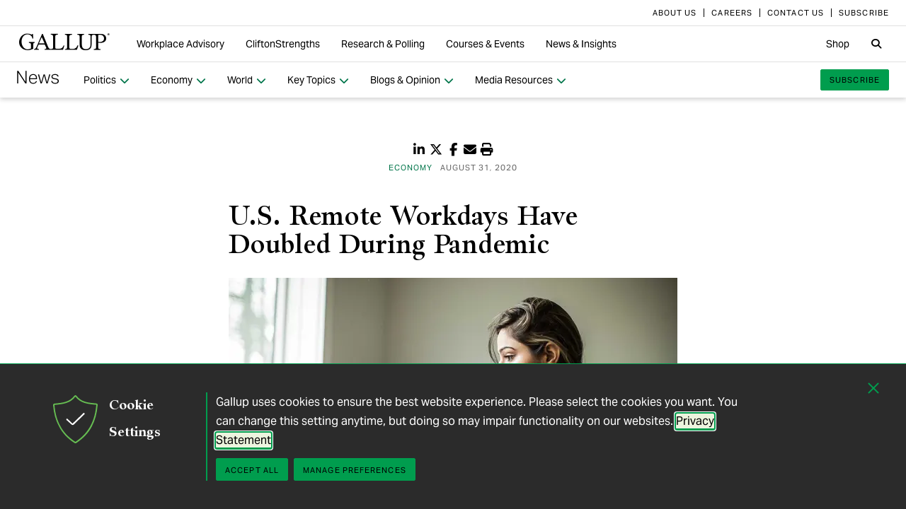

--- FILE ---
content_type: text/html; charset=utf-8
request_url: https://news.gallup.com/poll/318173/remote-workdays-doubled-during-pandemic.aspx
body_size: 16597
content:


<!DOCTYPE html>
<html id="ctl00_htmltag" lang="en" class="nojs">
<head id="ctl00_head1">

<meta charset="UTF-8">
<meta name="viewport" content="width=device-width,initial-scale=1" />

<title>
	U.S. Remote Workdays Have Doubled During Pandemic 
</title>

    <!-- Mobile viewport optimization -->
    <meta name="HandheldFriendly" content="True" /><meta name="MobileOptimized" content="320" /><meta name="format-detection" content="telephone=no" /><link rel="dns-prefetch" href="//content.gallup.com" /><link rel="dns-prefetch" href="//media.gallup.com" /><link rel="dns-prefetch" href="//www.google-analytics.com" /><link rel="preconnect" href="https://content.gallup.com" crossorigin />
<link rel="preload" href="https://content.gallup.com/FontAwesome/webfonts/fa-solid-900.woff2" as="font" type="font/woff2" crossorigin />
<link rel="preload" href="https://content.gallup.com/FontAwesome/webfonts/fa-brands-400.woff2" as="font" type="font/woff2" crossorigin />
<link rel="preload" href="https://content.gallup.com/FontAwesome/webfonts/custom-icons.woff2" as="font" type="font/woff2" crossorigin />
<link rel="stylesheet" href="https://content.gallup.com/FontAwesome/css/fontawesome.min.css" media="print" onload="this.media='all'" />
<link rel="stylesheet" href="https://content.gallup.com/FontAwesome/css/solid.min.css" media="print" onload="this.media='all'" />
<link rel="stylesheet" href="https://content.gallup.com/FontAwesome/css/regular.min.css" media="print" onload="this.media='all'" />
<link rel="stylesheet" href="https://content.gallup.com/FontAwesome/css/brands.min.css" media="print" onload="this.media='all'" />
<link rel="stylesheet" href="https://content.gallup.com/FontAwesome/css/custom-icons.min.css" media="print" onload="this.media='all'" />


<link rel="apple-touch-icon" sizes="180x180" href="https://content.gallup.com/origin/gallupinc/GallupSpaces/Production/Cms/WWWV7CORP/3oqt5aqtfeqg4mlwujdjhq.png">
<link rel="icon" type="image/png" sizes="32x32" href="https://content.gallup.com/origin/gallupinc/GallupSpaces/Production/Cms/WWWV7CORP/thp1byruauindmyyc3z90q.png">
<link rel="icon" type="image/png" sizes="16x16" href="https://content.gallup.com/origin/gallupinc/GallupSpaces/Production/Cms/WWWV7CORP/b2foxnnxmecoee_1avm01a.png">
<link rel="manifest" href="/site.webmanifest">
<link rel="mask-icon" href="https://content.gallup.com/origin/gallupinc/GallupSpaces/Production/Cms/WWWV7CORP/tbvkwbdtreaire92ox45xg.svg" color="#000000">
<link rel="alternate" type="application/rss+xml" title="ROR" href="/sitemaps/content.rss" /><link rel="sitemap" type="application/xml" href="/sitemaps/poll/content.xml" /><link href="/stylebundle/site-NewsV9/Newsv9?v=YvxlfylmbSCtL5WggIcJEBfCpK-h3Mu6M7GC_wwgckY1" rel="stylesheet" type="text/css" media="screen, print" />

<noscript><link href="/stylebundle/site-NewsV9/Newsv9NoScript?v=LF8kyc4jzB5BFZDA0WbBMsETkiu5NGQ3S70eEPPqVgA1" rel="stylesheet" type="text/css" media="screen, print" /></noscript>


<style>
/* DOTCOME-18971 Nov */
.feat-col--3 .feat--list-6 .feat--item-1 .feat--item__image > img,
.feat-col--3 .feat--list-6 .feat--item-1 .feat--item__image > div,
.feat--list-5 .feat--item .feat--item__image > img,
.feat--list-5 .feat--item .feat--item__image > div {
        height: unset !important;
        min-height: unset;
        aspect-ratio: 2/1;
}

ul.c-list__check-mark.c-list__check-mark > li::before  {
    content: "\f00c";
    font-family: "Font Awesome\ 6 Pro";
}

/* catch for pages not using appearances */
.c-item--card.c-person--header.c-person--header,
.c-person .header-article.header-article {
   color: #FFFFFF;
}
.card-image.card--white.card--white {
   color: #000;
   background-color: #fff;
}

/* temp fix for absolutely positioned image as a background */
.u-overlay--pull-1,
.u-overlay--pull-1-dsk,
.u-overlay--pull-110-dsk,
.u-overlay--pull-2,
.u-overlay--pull-2-dsk {
    z-index: 1;
    position: relative;
}

/* temp for article h2s */
.sa-release h2 strong,
.sa-release h3 strong,
.sa-release h4 strong {
  font-weight: normal;
  font-variation-settings: "wght" 700, "opsz" 42;
}

/* Before/After top form visibility override */
.g-after [data-card-visibility=show-before] {
    display: none !important; 
}

/* News AtoZ wider */
@media (min-width: 700px) {
  .release--wide-chart .chart-container {
      width: 700px;
      transform: translate(-33px);
  }
}
</style><script src="//content.gallup.com/ux/gts/gTrackingSetup.js"></script><script> let config = {gtmProp: { id: 'GTM-PGX4CBF', scriptAttrs: {async: true} },gaProps: [{ id: 'G-DMNDBYT8P9', config: { optimize_id: 'OPT-K2S4XSF' }, targets: "consumer", scriptAttrs: {async: true}}, ]};gTrackingSetup(config);</script><script>
                    window.dataLayer = window.dataLayer || [];
                    window.dataLayer.push({ 'gaProperty':'G-DMNDBYT8P9'});</script>
<script type ="application/ld+json">{
  "@context": "https://schema.org",
  "@type": "NewsArticle",
  "name": "U.S. Remote Workdays Have Doubled During Pandemic",
  "description": "Since last year, the percentage of U.S. workers who have telecommuted has ticked up from 42% to 49%, but the average number of telecommuting days has more than doubled. One in four say they are now working entirely from home.",
  "dateModified": "2020-08-31T08:00:00.0000000\u002B00:00",
  "datePublished": "2020-08-31T08:00:00.0000000\u002B00:00",
  "url": "https://news.gallup.com/poll/318173/remote-workdays-doubled-during-pandemic.aspx",
  "author": {
    "@type": "Person",
    "name": "Jeffrey M. Jones"
  },
  "publisher": {
    "name": "Gallup",
    "@type": "Organization",
    "logo": {
      "@type": "ImageObject",
      "url": "https://content.gallup.com/origin/gallupinc/GallupSpaces/Production/Cms/WWWV7CORP/3oqt5aqtfeqg4mlwujdjhq.png"
    }
  }
}</script>
    <script>var gfwVersion = "1.0.9503.15639";</script><script src= "//content.gallup.com/ux/gcb/gcb.en-us.min.js"></script><link href="/stylebundle/Template/StandaloneItem?v=xokvF0cPDw2w96Eqc3GcfwwFE0zwIpH2m74Q7yhyzys1" rel="stylesheet" />

        <link href="/stylebundle/Template/clp?v=kwA4_jUNy3ienkYGsP2OeCUS-3m0VuKnc92kBtyL8-Q1" rel="stylesheet" />

    <link rel="canonical" href="https://news.gallup.com/poll/318173/remote-workdays-doubled-during-pandemic.aspx" /><meta name="msvalidate.01" content="2F77D097EDC91D637F64FEE17170F0E7" /><meta name="google-site-verification" content="pAqPzW7SsKEtIVjzkqfGfnY_dzsF8RxcEMj3QMfN5JI" /><meta http-equiv="Accept-CH" content="sec-CH-DPR" /><meta name="description" content="Since last year, the percentage of U.S. workers who have telecommuted has ticked up from 42% to 49%, but the average number of telecommuting days has more than doubled. One in four say they are now working entirely from home." /><meta name="robots" content="INDEX,FOLLOW,NOARCHIVE" /><meta name="author" content="Gallup, Inc." /><meta name="twitter:card" content="summary_large_image" /><meta name="twitter:site" content="@Gallup" /><meta name="twitter:title" content="U.S. Remote Workdays Have Doubled During Pandemic" /><meta name="twitter:description" content="Since last year, the percentage of U.S. workers who have telecommuted has ticked up from 42% to 49%, but the average number of telecommuting days has more than doubled. One in four say they are now working entirely from home." /><meta name="twitter:image" content="https://imagekit.gallup.com/fusion/tr:n-emd_soc_meta_twitter/POLL/vrdd855hheqq0_xwhevzoa.jpg" /><meta property="og:title" content="U.S. Remote Workdays Have Doubled During Pandemic" /><meta property="og:type" content="article" /><meta property="article:author" content="Jeffrey M. Jones" /><meta property="article:modified_time" content="2024-10-16" /><meta property="article:published_time" content="2020-08-31" /><meta property="article:section" content="Economy" /><meta property="article:tag" content="USA" /><meta property="article:tag" content="All Gallup Headlines" /><meta property="article:tag" content="COVID-19" /><meta property="article:tag" content="Economy" /><meta property="article:tag" content="Jobs" /><meta property="article:tag" content="Remote Work" /><meta property="og:url" content="https://news.gallup.com/poll/318173/remote-workdays-doubled-during-pandemic.aspx" /><meta property="og:image" content="https://imagekit.gallup.com/fusion/tr:n-emd_soc_meta_og/POLL/vrdd855hheqq0_xwhevzoa.jpg" /><meta property="og:image:secure_url" content="https://imagekit.gallup.com/fusion/tr:n-emd_soc_meta_og/POLL/vrdd855hheqq0_xwhevzoa.jpg" /><meta property="og:site_name" content="Gallup.com" /><meta property="og:description" content="Since last year, the percentage of U.S. workers who have telecommuted has ticked up from 42% to 49%, but the average number of telecommuting days has more than doubled. One in four say they are now working entirely from home." /><meta property="fb:admins" content="91480005965" /></head>

<body class="mainmaster t-white-nav has-nav--main cms cmsviewa sys-release sit-newsv9">
    
    
    <!-- RMKTGLOBALBODY -->
<!-- Google Tag Manager (noscript) -->
<noscript><iframe src="https://www.googletagmanager.com/ns.html?id=GTM-WSF7BSB"
height="0" width="0" style="display:none;visibility:hidden"></iframe></noscript>
<!-- End Google Tag Manager (noscript) -->

    <noscript>
<div class="alert alert-danger">
<span><strong>Notice: </strong> JavaScript is not enabled. <a href="https://enable-javascript.com/" class="alert-link">Please Enable JavaScript Safely</a>.</span></div>
</noscript>
    <div id="skiptocontent"><a id="skipToMain" href="#main">skip to main content</a></div>

    <header class="header-page">
        <nav id="ctl00_HeaderNavigation_CorporateNavigation_Navbar" class="navbar c-corporate-nav hidden-nav-sm hidden-nav-xs" aria-label="Corporate Navigation">
    <div class="container">
        
            <div class="collapse navbar-collapse" id="navbar-collapse-corporate">
                <ul class="nav navbar-nav navbar-right">
                    <li
><a tabindex="0" href="https://www.gallup.com/corporate/212381/who-we-are.aspx" rel="noopener"><span class="c-link-inner-focus">About Us</span></a></li>
<li
><a tabindex="0" href="https://www.gallup.com/careers/" rel="noopener"><span class="c-link-inner-focus">Careers</span></a></li>
<li
><a tabindex="0" href="https://www.gallup.com/270188/contact-us-general.aspx" rel="noopener"><span class="c-link-inner-focus">Contact Us</span></a></li>
<li
><a tabindex="0" href="https://www.gallup.com/subscribe.aspx" rel="noopener"><span class="c-link-inner-focus">Subscribe</span></a></li>

                </ul>
            </div>
        
    </div>
</nav>


    <nav aria-label="Global Navigation" class="navbar navbar-default c-global-nav">
    <div class="container">
        <button id="ctl00_HeaderNavigation_GlobalNavigation_NavbarToggle" class="navbar-toggle" aria-label="Expand navigation" tabindex="0" data-toggle="collapse" data-target="#navbar-global-collapse" data-duration="0">
            <span class="c-link-inner-focus">
                <span class="c-global-nav__toggle-icon"></span>
                <span class="c-global-nav__toggle-icon"></span>
                <span class="c-global-nav__toggle-icon"></span>
                <span class="sr-only"></span>
            </span>
        </button>
        <div class="collapse navbar-collapse hidden-nav-lg hidden-nav-md" id="navbar-global-collapse" role="navigation" aria-expanded="false">
            <ul id="ctl00_HeaderNavigation_GlobalNavigation_Ul1" class="nav navbar-nav">
                <li
 class="dropdown"><a class="dropdown-toggle" data-toggle="dropdown" role="button" aria-haspopup="true" aria-expanded="false" tabindex="0" href="#"><span class="c-link-inner-focus">Workplace Advisory <span class="caret"></span></span></a>
<div class="dropdown-menu"><ul class="dropdown-menu__list">
<li
 class="c-global-nav__column-1"><div>Our Expertise</div>
<ul class="dropdown-menu__list">
<li
><a tabindex="0" href="https://www.gallup.com/workplace/229424/employee-engagement.aspx"><span class="c-link-inner-focus">Employee Engagement & Experience</span></a></li>
<li
><a tabindex="0" href="https://www.gallup.com/workplace/229832/culture.aspx"><span class="c-link-inner-focus">Organizational Culture</span></a></li>
<li
><a tabindex="0" href="https://www.gallup.com/workplace/216209/develop-managers-leaders.aspx"><span class="c-link-inner-focus">Leadership Development</span></a></li>
</ul>
</li>
<li
 class="c-global-nav__column-2  c-global-nav__no-header"><div><span>2</span></div>
<ul class="dropdown-menu__list">
<li
><a tabindex="0" href="https://www.gallup.com/workplace/212033/attract-hire-top-talent.aspx"><span class="c-link-inner-focus">Talent Identification & Hiring</span></a></li>
<li
><a tabindex="0" href="https://www.gallup.com/workplace/311870/customer-centricity.aspx"><span class="c-link-inner-focus">Customer Centricity</span></a></li>
<li
><a tabindex="0" href="https://www.gallup.com/workplace/215924/well-being.aspx"><span class="c-link-inner-focus">Wellbeing</span></a></li>
</ul>
</li>
<li
 class="c-global-nav__column-3  c-global-nav__no-header"><div><span>3</span></div>
<ul class="dropdown-menu__list">
<li
><a tabindex="0" href="https://www.gallup.com/cliftonstrengths/en/253808/cliftonstrengths-for-organizations.aspx"><span class="c-link-inner-focus">CliftonStrengths for Organizations</span></a></li>
<li
><a tabindex="0" href="https://www.gallup.com/workplace/650153/ai-adoption.aspx"><span class="c-link-inner-focus">AI Adoption</span></a></li>
<li
><a tabindex="0" href="https://www.gallup.com/workplace/650156/science-of-high-performing-teams.aspx"><span class="c-link-inner-focus">Science of Teams</span></a></li>
<li
><a tabindex="0" href="https://www.gallup.com/workplace/"><span class="c-link-inner-focus">View More</span></a></li>
</ul>
</li>
<li
 class="c-global-nav__content-block c-global-nav__featured-header"><div>Our Platform</div>
<ul class="dropdown-menu__list">
<li
><a tabindex="0" href="https://www.gallup.com/access/"><span class="c-link-inner-focus">Gallup Access Platform</span></a></li>
<li
><a tabindex="0" href="https://www.gallup.com/q12-employee-engagement-survey/"><span class="c-link-inner-focus">Q12 Survey</span></a></li>
<li
><a tabindex="0" href="https://www.gallup.com/access/239201/employee-surveys.aspx"><span class="c-link-inner-focus">Employee Surveys</span></a></li>
</ul>
</li>
</ul></div>
</li>
<li
 class="dropdown"><a class="dropdown-toggle" data-toggle="dropdown" role="button" aria-haspopup="true" aria-expanded="false" tabindex="0" href="#"><span class="c-link-inner-focus">CliftonStrengths <span class="caret"></span></span></a>
<div class="dropdown-menu"><ul class="dropdown-menu__list">
<li
 class="c-global-nav__column-1"><div>About CliftonStrengths</div>
<ul class="dropdown-menu__list">
<li
><a tabindex="0" href="https://www.gallup.com/cliftonstrengths/en/253676/how-cliftonstrengths-works.aspx"><span class="c-link-inner-focus">How Does CliftonStrengths Work?</span></a></li>
<li
><a tabindex="0" href="https://www.gallup.com/cliftonstrengths/en/253715/34-cliftonstrengths-themes.aspx"><span class="c-link-inner-focus">What Are the 34 Themes?</span></a></li>
<li
><a tabindex="0" href="https://www.gallup.com/cliftonstrengths/en/253736/cliftonstrengths-domains.aspx"><span class="c-link-inner-focus">What Are the 4 Domains?</span></a></li>
<li
><a tabindex="0" href="https://www.gallup.com/cliftonstrengths"><span class="c-link-inner-focus">View More</span></a></li>
</ul>
</li>
<li
 class="c-global-nav__column-2"><div>Reports</div>
<ul class="dropdown-menu__list">
<li
><a tabindex="0" href="https://www.gallup.com/cliftonstrengths/en/253868/popular-cliftonstrengths-assessment-products.aspx"><span class="c-link-inner-focus">Find the Right Report</span></a></li>
<li
><a tabindex="0" href="https://www.gallup.com/cliftonstrengths/en/403127/cliftonstrengths-34-report.aspx"><span class="c-link-inner-focus">CliftonStrengths 34</span></a></li>
<li
><a tabindex="0" href="https://www.gallup.com/cliftonstrengths/en/512510/cliftonstrengths-top-5-report.aspx"><span class="c-link-inner-focus">CliftonStrengths Top 5</span></a></li>
<li
><a tabindex="0" href="https://www.gallup.com/cliftonstrengths/en/507353/cliftonstrengths-for-students-report.aspx"><span class="c-link-inner-focus">CliftonStrengths for Students</span></a></li>
<li
><a tabindex="0" href="https://store.gallup.com/c/en-us/1/cliftonstrengths"><span class="c-link-inner-focus">View All Reports</span></a></li>
</ul>
</li>
<li
 class="c-global-nav__column-3"><div>Coaching</div>
<ul class="dropdown-menu__list">
<li
><a tabindex="0" href="https://www.gallup.com/cliftonstrengths/en/253958/become-coach.aspx"><span class="c-link-inner-focus">How to Become a Coach</span></a></li>
<li
><a tabindex="0" href="https://www.gallup.com/cliftonstrengths/en/253997/coaching-courses.aspx"><span class="c-link-inner-focus">Courses for Coaches</span></a></li>
<li
><a tabindex="0" href="https://www.gallup.com/cliftonstrengths/en/253976/find-coach.aspx"><span class="c-link-inner-focus">Find a Coach</span></a></li>
</ul>
</li>
<li
 class="c-global-nav__content-block c-global-nav__featured-header"><div>Quick Links</div>
<ul class="dropdown-menu__list">
<li
><a tabindex="0" href="https://www.gallup.com/cliftonstrengths/en/253937/strengths-articles-videos.aspx"><span class="c-link-inner-focus">Articles, Videos & More</span></a></li>
<li
><a tabindex="0" href="https://www.gallup.com/cliftonstrengths/en/348236/cliftonstrengths-newsletter.aspx"><span class="c-link-inner-focus">CliftonStrengths Insights Newsletter</span></a></li>
<li
><a tabindex="0" href="https://www.gallup.com/cliftonstrengths/en/388469/cliftonstrengths-podcast.aspx"><span class="c-link-inner-focus">Podcast</span></a></li>
<li
><a tabindex="0" href="https://www.gallup.com/leading-with-strengths"><span class="c-link-inner-focus">Leading With Strengths</span></a></li>
</ul>
</li>
</ul></div>
</li>
<li
 class="dropdown"><a class="dropdown-toggle" data-toggle="dropdown" role="button" aria-haspopup="true" aria-expanded="false" tabindex="0" href="#"><span class="c-link-inner-focus">Research & Polling <span class="caret"></span></span></a>
<div class="dropdown-menu"><ul class="dropdown-menu__list">
<li
 class="c-global-nav__column-1"><div>How We Help Clients</div>
<ul class="dropdown-menu__list">
<li
><a tabindex="0" href="https://www.gallup.com/analytics/656957/custom-survey-research.aspx"><span class="c-link-inner-focus">Custom Survey Research</span></a></li>
<li
><a tabindex="0" href="https://www.gallup.com/analytics/318875/global-research.aspx"><span class="c-link-inner-focus">Global Research</span></a></li>
<li
><a tabindex="0" href="https://www.gallup.com/analytics/318911/us-social-research.aspx"><span class="c-link-inner-focus">U.S. Research</span></a></li>
<li
><a tabindex="0" href="https://www.gallup.com/analytics/318812/strategic-communications.aspx"><span class="c-link-inner-focus">Strategic Communications</span></a></li>
<li
><a tabindex="0" href="https://www.gallup.com/analytics/home.aspx"><span class="c-link-inner-focus">View More</span></a></li>
</ul>
</li>
<li
 class="c-global-nav__column-2"><div>Our Research</div>
<ul class="dropdown-menu__list">
<li
><a tabindex="0" href="https://www.gallup.com/workplace/349484/state-of-the-global-workplace.aspx"><span class="c-link-inner-focus">State of the Global Workplace</span></a></li>
<li
><a tabindex="0" href="https://www.gallup.com/analytics/349280/state-of-worlds-emotional-health.aspx"><span class="c-link-inner-focus">Global Emotions</span></a></li>
<li
><a tabindex="0" href="https://www.gallup.com/analytics/349487/world-happiness-report.aspx"><span class="c-link-inner-focus">World Happiness</span></a></li>
<li
><a tabindex="0" href="https://www.gallup.com/analytics/355787/gallup-rating-world-leaders-report.aspx"><span class="c-link-inner-focus">Global Leadership</span></a></li>
<li
><a tabindex="0" href="https://www.gallup.com/analytics/356996/gallup-global-safety-research-center.aspx"><span class="c-link-inner-focus">Global Safety</span></a></li>
<li
><a tabindex="0" href="https://westhealth.gallup.com"><span class="c-link-inner-focus">Center on Healthcare</span></a></li>
<li
><a tabindex="0" href="https://www.gallup.com/analytics/318665/public-sector-reports.aspx"><span class="c-link-inner-focus">Custom Research Partnerships</span></a></li>
</ul>
</li>
<li
 class="c-global-nav__column-3"><div>Products & Insights</div>
<ul class="dropdown-menu__list">
<li
><a tabindex="0" href="https://www.gallup.com/analytics/213617/gallup-analytics.aspx"><span class="c-link-inner-focus">Gallup Analytics Platform</span></a></li>
<li
><a tabindex="0" href="https://www.gallup.com/analytics/647432/gallup-pulse.aspx"><span class="c-link-inner-focus">Gallup U.S. Pulse</span></a></li>
<li
><a tabindex="0" href="https://www.gallup.com/analytics/318923/world-poll-public-datasets.aspx"><span class="c-link-inner-focus">Public Data Sets</span></a></li>
<li
><a tabindex="0" href="https://www.gallup.com/394169/global-indicators.aspx"><span class="c-link-inner-focus">Global Indicators</span></a></li>
</ul>
</li>
<li
 class="c-global-nav__content-block c-global-nav__featured-header"><div>Quick Links</div>
<ul class="dropdown-menu__list">
<li
><a tabindex="0" href="https://news.gallup.com/home.aspx"><span class="c-link-inner-focus">Latest News & Articles</span></a></li>
<li
><a tabindex="0" href="https://news.gallup.com/poll/trends.aspx"><span class="c-link-inner-focus">Polling Trends A-Z</span></a></li>
<li
><a tabindex="0" href="https://www.gallup.com/analytics/318176/public-sector-success-stories.aspx"><span class="c-link-inner-focus">Our Research Impact</span></a></li>
<li
><a tabindex="0" href="https://www.gallup.com/178685/methodology-center.aspx"><span class="c-link-inner-focus">Our Methodologies</span></a></li>
<li
><a tabindex="0" href="https://www.gallup.com/analytics/647639/federal-government-solutions.aspx"><span class="c-link-inner-focus">Federal Government Solutions</span></a></li>
<li
><a tabindex="0" href="https://www.gallup.com/education/"><span class="c-link-inner-focus">Education Solutions</span></a></li>
</ul>
</li>
</ul></div>
</li>
<li
 class="dropdown"><a class="dropdown-toggle" data-toggle="dropdown" role="button" aria-haspopup="true" aria-expanded="false" tabindex="0" href="#"><span class="c-link-inner-focus">Courses & Events <span class="caret"></span></span></a>
<div class="dropdown-menu"><ul class="dropdown-menu__list">
<li
 class="c-global-nav__column-1"><div>Courses</div>
<ul class="dropdown-menu__list">
<li
><a tabindex="0" href="https://www.gallup.com/learning/310019/accelerated-strengths-coaching.aspx"><span class="c-link-inner-focus">Gallup Global Strengths Coach</span></a></li>
<li
><a tabindex="0" href="https://www.gallup.com/learning/346556/manager-development-course.aspx"><span class="c-link-inner-focus">Gallup Manager Program</span></a></li>
<li
><a tabindex="0" href="https://www.gallup.com/learning/309926/engaging-workplace-champions.aspx"><span class="c-link-inner-focus">Engagement Champions</span></a></li>
<li
><a tabindex="0" href="https://www.gallup.com/learning/310088/view-all-courses.aspx"><span class="c-link-inner-focus">View More</span></a></li>
</ul>
</li>
<li
 class="c-global-nav__column-2"><div>Learning by Role</div>
<ul class="dropdown-menu__list">
<li
><a tabindex="0" href="https://www.gallup.com/learning/309989/learning-for-leadership-and-management-development.aspx"><span class="c-link-inner-focus">Leaders & Managers</span></a></li>
<li
><a tabindex="0" href="https://www.gallup.com/learning/310535/hr-learning-and-development.aspx"><span class="c-link-inner-focus">HR Professionals</span></a></li>
<li
><a tabindex="0" href="https://www.gallup.com/learning/310532/development-programs-for-coaches.aspx"><span class="c-link-inner-focus">Coaches</span></a></li>
</ul>
</li>
<li
 class="c-global-nav__column-3"><div>Certification & Credits</div>
<ul class="dropdown-menu__list">
<li
><a tabindex="0" href="https://www.gallup.com/learning/309920/strengths-certification.aspx"><span class="c-link-inner-focus">Gallup-Certified Strengths Coach</span></a></li>
<li
><a tabindex="0" href="https://www.gallup.com/learning/309914/professional-credit.aspx"><span class="c-link-inner-focus">Professional Credit Hours</span></a></li>
</ul>
</li>
<li
 class="c-global-nav__content-block c-global-nav__featured-header"><div>Quick Links</div>
<ul class="dropdown-menu__list">
<li
><a tabindex="0" href="https://www.gallup.com/learning/321824/events.aspx"><span class="c-link-inner-focus">Webinars & Events</span></a></li>
</ul>
</li>
</ul></div>
</li>
<li
 class="dropdown"><a class="dropdown-toggle" data-toggle="dropdown" role="button" aria-haspopup="true" aria-expanded="false" tabindex="0" href="#"><span class="c-link-inner-focus">News & Insights <span class="caret"></span></span></a>
<div class="dropdown-menu"><ul class="dropdown-menu__list">
<li
 class="c-global-nav__column-1  c-global-nav__no-header"><div><span class="hidden">1</span></div>
<ul class="dropdown-menu__list">
<li
 class="c-global-nav__link-block"><a tabindex="0" href="https://news.gallup.com/home.aspx"><span class="c-link-inner-focus"><span class="u-block u-padding--btm-5 u-text--bold">Gallup News</span>
<span class="u-block">Key findings and trends from 90+ years of public opinion polling.</span></span></a></li>
<li
 class="c-global-nav__link-block"><a tabindex="0" href="https://www.gallup.com/workplace/insights.aspx"><span class="c-link-inner-focus"><span class="u-block u-padding--btm-5 u-text--bold">Workplace Insights</span>
<span class="u-block">Our latest analytics and advice on the key issues facing leaders.</span></span></a></li>
</ul>
</li>
<li
 class="c-global-nav__column-2"><div>Global Indicators</div>
<ul class="dropdown-menu__list">
<li
><a tabindex="0" href="https://www.gallup.com/394373/indicator-employee-engagement.aspx"><span class="c-link-inner-focus">Employee Engagement</span></a></li>
<li
><a tabindex="0" href="https://www.gallup.com/467702/indicator-employee-retention-attraction.aspx"><span class="c-link-inner-focus">Employee Retention & Attraction</span></a></li>
<li
><a tabindex="0" href="https://www.gallup.com/404252/indicator-leadership-management.aspx"><span class="c-link-inner-focus">Leadership & Management</span></a></li>
<li
><a tabindex="0" href="https://www.gallup.com/394505/indicator-life-evaluation-index.aspx"><span class="c-link-inner-focus">Life Evaluation Index</span></a></li>
<li
><a tabindex="0" href="https://www.gallup.com/394169/global-indicators.aspx"><span class="c-link-inner-focus">View More</span></a></li>
</ul>
</li>
<li
 class="c-global-nav__column-3"><div>Newsletters</div>
<ul class="dropdown-menu__list">
<li
><a tabindex="0" href="https://news.gallup.com/393302/front-page-newsletter-subscribe.aspx"><span class="c-link-inner-focus">Front Page</span></a></li>
<li
><a tabindex="0" href="https://www.gallup.com/cliftonstrengths/en/348236/cliftonstrengths-newsletter.aspx"><span class="c-link-inner-focus">CliftonStrengths Insights</span></a></li>
<li
><a tabindex="0" href="https://www.gallup.com/subscribe.aspx"><span class="c-link-inner-focus">View More</span></a></li>
</ul>
</li>
<li
 class="c-global-nav__content-block c-global-nav__featured-header"><div>Quick Links</div>
<ul class="dropdown-menu__list">
<li
><a tabindex="0" href="https://www.gallup.com/corporate/470660/reports-perspective-papers.aspx"><span class="c-link-inner-focus">Latest Reports & Perspectives</span></a></li>
<li
><a tabindex="0" href="https://news.gallup.com/poll/trends.aspx"><span class="c-link-inner-focus">Polling Trends A-Z</span></a></li>
</ul>
</li>
</ul></div>
</li>

            </ul>
            <ul class="nav navbar-nav navbar-right">
                <li
><a tabindex="0" href="https://store.gallup.com"><span class="c-link-inner-focus">Shop</span></a></li>

            </ul>
            <ul id="ctl00_HeaderNavigation_GlobalNavigation_CorporateNavCollapse" class="nav navbar-nav c-corporate-nav-collapse">
                <li
><a tabindex="0" href="https://www.gallup.com/corporate/212381/who-we-are.aspx"><span class="c-link-inner-focus">About Us</span></a></li>
<li
><a tabindex="0" href="https://www.gallup.com/careers/"><span class="c-link-inner-focus">Careers</span></a></li>
<li
><a tabindex="0" href="https://www.gallup.com/270188/contact-us-general.aspx"><span class="c-link-inner-focus">Contact Us</span></a></li>
<li
><a tabindex="0" href="https://www.gallup.com/subscribe.aspx"><span class="c-link-inner-focus">Subscribe</span></a></li>

            </ul>
        </div>
        <div class="navbar-header">
            <a href="https://www.gallup.com/home.aspx" id="ctl00_HeaderNavigation_GlobalNavigation_NavbarLogo" class="navbar-brand" tabindex="0">
                <span class="c-link-inner-focus">
                    <span id="ctl00_HeaderNavigation_GlobalNavigation_LogoIcon" class="fa-gallup-logo"></span>
                    <span id="ctl00_HeaderNavigation_GlobalNavigation_BrandText" class="sr-only">Gallup</span>
                </span>
            </a>
        </div>

        <div class="navbar-collapse hidden-nav-sm hidden-nav-xs">

            <ul id="ctl00_HeaderNavigation_GlobalNavigation_GlobalNavContainer" class="nav navbar-nav">
                <li
 class="dropdown"><a class="dropdown-toggle" data-toggle="dropdown" role="button" aria-haspopup="true" aria-expanded="false" tabindex="0" href="#"><span class="c-link-inner-focus">Workplace Advisory <span class="caret"></span></span></a>
<div class="dropdown-menu"><ul class="dropdown-menu__list">
<li
 class="c-global-nav__column-1"><div>Our Expertise</div>
<ul class="dropdown-menu__list">
<li
><a tabindex="0" href="https://www.gallup.com/workplace/229424/employee-engagement.aspx"><span class="c-link-inner-focus">Employee Engagement & Experience</span></a></li>
<li
><a tabindex="0" href="https://www.gallup.com/workplace/229832/culture.aspx"><span class="c-link-inner-focus">Organizational Culture</span></a></li>
<li
><a tabindex="0" href="https://www.gallup.com/workplace/216209/develop-managers-leaders.aspx"><span class="c-link-inner-focus">Leadership Development</span></a></li>
</ul>
</li>
<li
 class="c-global-nav__column-2  c-global-nav__no-header"><div><span>2</span></div>
<ul class="dropdown-menu__list">
<li
><a tabindex="0" href="https://www.gallup.com/workplace/212033/attract-hire-top-talent.aspx"><span class="c-link-inner-focus">Talent Identification & Hiring</span></a></li>
<li
><a tabindex="0" href="https://www.gallup.com/workplace/311870/customer-centricity.aspx"><span class="c-link-inner-focus">Customer Centricity</span></a></li>
<li
><a tabindex="0" href="https://www.gallup.com/workplace/215924/well-being.aspx"><span class="c-link-inner-focus">Wellbeing</span></a></li>
</ul>
</li>
<li
 class="c-global-nav__column-3  c-global-nav__no-header"><div><span>3</span></div>
<ul class="dropdown-menu__list">
<li
><a tabindex="0" href="https://www.gallup.com/cliftonstrengths/en/253808/cliftonstrengths-for-organizations.aspx"><span class="c-link-inner-focus">CliftonStrengths for Organizations</span></a></li>
<li
><a tabindex="0" href="https://www.gallup.com/workplace/650153/ai-adoption.aspx"><span class="c-link-inner-focus">AI Adoption</span></a></li>
<li
><a tabindex="0" href="https://www.gallup.com/workplace/650156/science-of-high-performing-teams.aspx"><span class="c-link-inner-focus">Science of Teams</span></a></li>
<li
><a tabindex="0" href="https://www.gallup.com/workplace/"><span class="c-link-inner-focus">View More</span></a></li>
</ul>
</li>
<li
 class="c-global-nav__content-block c-global-nav__featured-header"><div>Our Platform</div>
<ul class="dropdown-menu__list">
<li
><a tabindex="0" href="https://www.gallup.com/access/"><span class="c-link-inner-focus">Gallup Access Platform</span></a></li>
<li
><a tabindex="0" href="https://www.gallup.com/q12-employee-engagement-survey/"><span class="c-link-inner-focus">Q12 Survey</span></a></li>
<li
><a tabindex="0" href="https://www.gallup.com/access/239201/employee-surveys.aspx"><span class="c-link-inner-focus">Employee Surveys</span></a></li>
</ul>
</li>
</ul></div>
</li>
<li
 class="dropdown"><a class="dropdown-toggle" data-toggle="dropdown" role="button" aria-haspopup="true" aria-expanded="false" tabindex="0" href="#"><span class="c-link-inner-focus">CliftonStrengths <span class="caret"></span></span></a>
<div class="dropdown-menu"><ul class="dropdown-menu__list">
<li
 class="c-global-nav__column-1"><div>About CliftonStrengths</div>
<ul class="dropdown-menu__list">
<li
><a tabindex="0" href="https://www.gallup.com/cliftonstrengths/en/253676/how-cliftonstrengths-works.aspx"><span class="c-link-inner-focus">How Does CliftonStrengths Work?</span></a></li>
<li
><a tabindex="0" href="https://www.gallup.com/cliftonstrengths/en/253715/34-cliftonstrengths-themes.aspx"><span class="c-link-inner-focus">What Are the 34 Themes?</span></a></li>
<li
><a tabindex="0" href="https://www.gallup.com/cliftonstrengths/en/253736/cliftonstrengths-domains.aspx"><span class="c-link-inner-focus">What Are the 4 Domains?</span></a></li>
<li
><a tabindex="0" href="https://www.gallup.com/cliftonstrengths"><span class="c-link-inner-focus">View More</span></a></li>
</ul>
</li>
<li
 class="c-global-nav__column-2"><div>Reports</div>
<ul class="dropdown-menu__list">
<li
><a tabindex="0" href="https://www.gallup.com/cliftonstrengths/en/253868/popular-cliftonstrengths-assessment-products.aspx"><span class="c-link-inner-focus">Find the Right Report</span></a></li>
<li
><a tabindex="0" href="https://www.gallup.com/cliftonstrengths/en/403127/cliftonstrengths-34-report.aspx"><span class="c-link-inner-focus">CliftonStrengths 34</span></a></li>
<li
><a tabindex="0" href="https://www.gallup.com/cliftonstrengths/en/512510/cliftonstrengths-top-5-report.aspx"><span class="c-link-inner-focus">CliftonStrengths Top 5</span></a></li>
<li
><a tabindex="0" href="https://www.gallup.com/cliftonstrengths/en/507353/cliftonstrengths-for-students-report.aspx"><span class="c-link-inner-focus">CliftonStrengths for Students</span></a></li>
<li
><a tabindex="0" href="https://store.gallup.com/c/en-us/1/cliftonstrengths"><span class="c-link-inner-focus">View All Reports</span></a></li>
</ul>
</li>
<li
 class="c-global-nav__column-3"><div>Coaching</div>
<ul class="dropdown-menu__list">
<li
><a tabindex="0" href="https://www.gallup.com/cliftonstrengths/en/253958/become-coach.aspx"><span class="c-link-inner-focus">How to Become a Coach</span></a></li>
<li
><a tabindex="0" href="https://www.gallup.com/cliftonstrengths/en/253997/coaching-courses.aspx"><span class="c-link-inner-focus">Courses for Coaches</span></a></li>
<li
><a tabindex="0" href="https://www.gallup.com/cliftonstrengths/en/253976/find-coach.aspx"><span class="c-link-inner-focus">Find a Coach</span></a></li>
</ul>
</li>
<li
 class="c-global-nav__content-block c-global-nav__featured-header"><div>Quick Links</div>
<ul class="dropdown-menu__list">
<li
><a tabindex="0" href="https://www.gallup.com/cliftonstrengths/en/253937/strengths-articles-videos.aspx"><span class="c-link-inner-focus">Articles, Videos & More</span></a></li>
<li
><a tabindex="0" href="https://www.gallup.com/cliftonstrengths/en/348236/cliftonstrengths-newsletter.aspx"><span class="c-link-inner-focus">CliftonStrengths Insights Newsletter</span></a></li>
<li
><a tabindex="0" href="https://www.gallup.com/cliftonstrengths/en/388469/cliftonstrengths-podcast.aspx"><span class="c-link-inner-focus">Podcast</span></a></li>
<li
><a tabindex="0" href="https://www.gallup.com/leading-with-strengths"><span class="c-link-inner-focus">Leading With Strengths</span></a></li>
</ul>
</li>
</ul></div>
</li>
<li
 class="dropdown"><a class="dropdown-toggle" data-toggle="dropdown" role="button" aria-haspopup="true" aria-expanded="false" tabindex="0" href="#"><span class="c-link-inner-focus">Research & Polling <span class="caret"></span></span></a>
<div class="dropdown-menu"><ul class="dropdown-menu__list">
<li
 class="c-global-nav__column-1"><div>How We Help Clients</div>
<ul class="dropdown-menu__list">
<li
><a tabindex="0" href="https://www.gallup.com/analytics/656957/custom-survey-research.aspx"><span class="c-link-inner-focus">Custom Survey Research</span></a></li>
<li
><a tabindex="0" href="https://www.gallup.com/analytics/318875/global-research.aspx"><span class="c-link-inner-focus">Global Research</span></a></li>
<li
><a tabindex="0" href="https://www.gallup.com/analytics/318911/us-social-research.aspx"><span class="c-link-inner-focus">U.S. Research</span></a></li>
<li
><a tabindex="0" href="https://www.gallup.com/analytics/318812/strategic-communications.aspx"><span class="c-link-inner-focus">Strategic Communications</span></a></li>
<li
><a tabindex="0" href="https://www.gallup.com/analytics/home.aspx"><span class="c-link-inner-focus">View More</span></a></li>
</ul>
</li>
<li
 class="c-global-nav__column-2"><div>Our Research</div>
<ul class="dropdown-menu__list">
<li
><a tabindex="0" href="https://www.gallup.com/workplace/349484/state-of-the-global-workplace.aspx"><span class="c-link-inner-focus">State of the Global Workplace</span></a></li>
<li
><a tabindex="0" href="https://www.gallup.com/analytics/349280/state-of-worlds-emotional-health.aspx"><span class="c-link-inner-focus">Global Emotions</span></a></li>
<li
><a tabindex="0" href="https://www.gallup.com/analytics/349487/world-happiness-report.aspx"><span class="c-link-inner-focus">World Happiness</span></a></li>
<li
><a tabindex="0" href="https://www.gallup.com/analytics/355787/gallup-rating-world-leaders-report.aspx"><span class="c-link-inner-focus">Global Leadership</span></a></li>
<li
><a tabindex="0" href="https://www.gallup.com/analytics/356996/gallup-global-safety-research-center.aspx"><span class="c-link-inner-focus">Global Safety</span></a></li>
<li
><a tabindex="0" href="https://westhealth.gallup.com"><span class="c-link-inner-focus">Center on Healthcare</span></a></li>
<li
><a tabindex="0" href="https://www.gallup.com/analytics/318665/public-sector-reports.aspx"><span class="c-link-inner-focus">Custom Research Partnerships</span></a></li>
</ul>
</li>
<li
 class="c-global-nav__column-3"><div>Products & Insights</div>
<ul class="dropdown-menu__list">
<li
><a tabindex="0" href="https://www.gallup.com/analytics/213617/gallup-analytics.aspx"><span class="c-link-inner-focus">Gallup Analytics Platform</span></a></li>
<li
><a tabindex="0" href="https://www.gallup.com/analytics/647432/gallup-pulse.aspx"><span class="c-link-inner-focus">Gallup U.S. Pulse</span></a></li>
<li
><a tabindex="0" href="https://www.gallup.com/analytics/318923/world-poll-public-datasets.aspx"><span class="c-link-inner-focus">Public Data Sets</span></a></li>
<li
><a tabindex="0" href="https://www.gallup.com/394169/global-indicators.aspx"><span class="c-link-inner-focus">Global Indicators</span></a></li>
</ul>
</li>
<li
 class="c-global-nav__content-block c-global-nav__featured-header"><div>Quick Links</div>
<ul class="dropdown-menu__list">
<li
><a tabindex="0" href="https://news.gallup.com/home.aspx"><span class="c-link-inner-focus">Latest News & Articles</span></a></li>
<li
><a tabindex="0" href="https://news.gallup.com/poll/trends.aspx"><span class="c-link-inner-focus">Polling Trends A-Z</span></a></li>
<li
><a tabindex="0" href="https://www.gallup.com/analytics/318176/public-sector-success-stories.aspx"><span class="c-link-inner-focus">Our Research Impact</span></a></li>
<li
><a tabindex="0" href="https://www.gallup.com/178685/methodology-center.aspx"><span class="c-link-inner-focus">Our Methodologies</span></a></li>
<li
><a tabindex="0" href="https://www.gallup.com/analytics/647639/federal-government-solutions.aspx"><span class="c-link-inner-focus">Federal Government Solutions</span></a></li>
<li
><a tabindex="0" href="https://www.gallup.com/education/"><span class="c-link-inner-focus">Education Solutions</span></a></li>
</ul>
</li>
</ul></div>
</li>
<li
 class="dropdown"><a class="dropdown-toggle" data-toggle="dropdown" role="button" aria-haspopup="true" aria-expanded="false" tabindex="0" href="#"><span class="c-link-inner-focus">Courses & Events <span class="caret"></span></span></a>
<div class="dropdown-menu"><ul class="dropdown-menu__list">
<li
 class="c-global-nav__column-1"><div>Courses</div>
<ul class="dropdown-menu__list">
<li
><a tabindex="0" href="https://www.gallup.com/learning/310019/accelerated-strengths-coaching.aspx"><span class="c-link-inner-focus">Gallup Global Strengths Coach</span></a></li>
<li
><a tabindex="0" href="https://www.gallup.com/learning/346556/manager-development-course.aspx"><span class="c-link-inner-focus">Gallup Manager Program</span></a></li>
<li
><a tabindex="0" href="https://www.gallup.com/learning/309926/engaging-workplace-champions.aspx"><span class="c-link-inner-focus">Engagement Champions</span></a></li>
<li
><a tabindex="0" href="https://www.gallup.com/learning/310088/view-all-courses.aspx"><span class="c-link-inner-focus">View More</span></a></li>
</ul>
</li>
<li
 class="c-global-nav__column-2"><div>Learning by Role</div>
<ul class="dropdown-menu__list">
<li
><a tabindex="0" href="https://www.gallup.com/learning/309989/learning-for-leadership-and-management-development.aspx"><span class="c-link-inner-focus">Leaders & Managers</span></a></li>
<li
><a tabindex="0" href="https://www.gallup.com/learning/310535/hr-learning-and-development.aspx"><span class="c-link-inner-focus">HR Professionals</span></a></li>
<li
><a tabindex="0" href="https://www.gallup.com/learning/310532/development-programs-for-coaches.aspx"><span class="c-link-inner-focus">Coaches</span></a></li>
</ul>
</li>
<li
 class="c-global-nav__column-3"><div>Certification & Credits</div>
<ul class="dropdown-menu__list">
<li
><a tabindex="0" href="https://www.gallup.com/learning/309920/strengths-certification.aspx"><span class="c-link-inner-focus">Gallup-Certified Strengths Coach</span></a></li>
<li
><a tabindex="0" href="https://www.gallup.com/learning/309914/professional-credit.aspx"><span class="c-link-inner-focus">Professional Credit Hours</span></a></li>
</ul>
</li>
<li
 class="c-global-nav__content-block c-global-nav__featured-header"><div>Quick Links</div>
<ul class="dropdown-menu__list">
<li
><a tabindex="0" href="https://www.gallup.com/learning/321824/events.aspx"><span class="c-link-inner-focus">Webinars & Events</span></a></li>
</ul>
</li>
</ul></div>
</li>
<li
 class="dropdown"><a class="dropdown-toggle" data-toggle="dropdown" role="button" aria-haspopup="true" aria-expanded="false" tabindex="0" href="#"><span class="c-link-inner-focus">News & Insights <span class="caret"></span></span></a>
<div class="dropdown-menu"><ul class="dropdown-menu__list">
<li
 class="c-global-nav__column-1  c-global-nav__no-header"><div><span class="hidden">1</span></div>
<ul class="dropdown-menu__list">
<li
 class="c-global-nav__link-block"><a tabindex="0" href="https://news.gallup.com/home.aspx"><span class="c-link-inner-focus"><span class="u-block u-padding--btm-5 u-text--bold">Gallup News</span>
<span class="u-block">Key findings and trends from 90+ years of public opinion polling.</span></span></a></li>
<li
 class="c-global-nav__link-block"><a tabindex="0" href="https://www.gallup.com/workplace/insights.aspx"><span class="c-link-inner-focus"><span class="u-block u-padding--btm-5 u-text--bold">Workplace Insights</span>
<span class="u-block">Our latest analytics and advice on the key issues facing leaders.</span></span></a></li>
</ul>
</li>
<li
 class="c-global-nav__column-2"><div>Global Indicators</div>
<ul class="dropdown-menu__list">
<li
><a tabindex="0" href="https://www.gallup.com/394373/indicator-employee-engagement.aspx"><span class="c-link-inner-focus">Employee Engagement</span></a></li>
<li
><a tabindex="0" href="https://www.gallup.com/467702/indicator-employee-retention-attraction.aspx"><span class="c-link-inner-focus">Employee Retention & Attraction</span></a></li>
<li
><a tabindex="0" href="https://www.gallup.com/404252/indicator-leadership-management.aspx"><span class="c-link-inner-focus">Leadership & Management</span></a></li>
<li
><a tabindex="0" href="https://www.gallup.com/394505/indicator-life-evaluation-index.aspx"><span class="c-link-inner-focus">Life Evaluation Index</span></a></li>
<li
><a tabindex="0" href="https://www.gallup.com/394169/global-indicators.aspx"><span class="c-link-inner-focus">View More</span></a></li>
</ul>
</li>
<li
 class="c-global-nav__column-3"><div>Newsletters</div>
<ul class="dropdown-menu__list">
<li
><a tabindex="0" href="https://news.gallup.com/393302/front-page-newsletter-subscribe.aspx"><span class="c-link-inner-focus">Front Page</span></a></li>
<li
><a tabindex="0" href="https://www.gallup.com/cliftonstrengths/en/348236/cliftonstrengths-newsletter.aspx"><span class="c-link-inner-focus">CliftonStrengths Insights</span></a></li>
<li
><a tabindex="0" href="https://www.gallup.com/subscribe.aspx"><span class="c-link-inner-focus">View More</span></a></li>
</ul>
</li>
<li
 class="c-global-nav__content-block c-global-nav__featured-header"><div>Quick Links</div>
<ul class="dropdown-menu__list">
<li
><a tabindex="0" href="https://www.gallup.com/corporate/470660/reports-perspective-papers.aspx"><span class="c-link-inner-focus">Latest Reports & Perspectives</span></a></li>
<li
><a tabindex="0" href="https://news.gallup.com/poll/trends.aspx"><span class="c-link-inner-focus">Polling Trends A-Z</span></a></li>
</ul>
</li>
</ul></div>
</li>

            </ul>
            <ul class="nav navbar-nav navbar-right">
                <li
><a tabindex="0" href="https://store.gallup.com"><span class="c-link-inner-focus">Shop</span></a></li>

            </ul>
        
</div>

            
        <div id="ctl00_HeaderNavigation_GlobalNavigation_NavbarSearch" class="navbar-header navbar-right c-global-nav__search">
            <ul class="nav navbar-nav navbar-right">
                <li class="navbar-search">
                    <a href="/Search/Default.aspx" data-search-toggle="" tabindex="0">
                        <span class="c-link-inner-focus">
                            <span class="fa-solid fa-icon-magnifying-glass"></span>
                            <span class="sr-only">Search</span>
                        </span>
                    </a>
                </li>
            </ul>
        </div>
    </div>
    </nav>



<nav id="ctl00_HeaderNavigation_Navbar" class="navbar navbar-default navbar-sticky c-header-nav" aria-label="Site Navigation">
    <div class="container">
        <div class="navbar-header">
            <a href="/home.aspx" id="ctl00_HeaderNavigation_NavbarLogo" class="navbar-brand" tabindex="0">
                <span class="c-link-inner-focus">
                    
                    <img id="ctl00_HeaderNavigation_LogoImage" src="[data-uri]" alt="News" />
                    
                    
                </span>
            </a>
            <button id="ctl00_HeaderNavigation_NavbarToggle" class="navbar-toggle navbar-toggle-arrow collapsed" tabindex="0" data-toggle="collapse" data-target="#navbar-header-collapse" data-duration="0">
                <span class="c-link-inner-focus">
                    <span class="sr-only">Toggle navigation</span>
                </span>
            </button>
        </div>

        
            <div class="collapse navbar-collapse" id="navbar-header-collapse" role="navigation" aria-expanded="false">
                <ul id="ctl00_HeaderNavigation_OverflowNav" class="nav navbar-nav" data-overflownav="" data-label="More" data-srlabel="More navigation items">
                    <li
 class="visible-xs visible-sm"><a tabindex="0" href="/home.aspx"><span class="c-link-inner-focus">Overview</span></a></li>
<li
 class="dropdown"><a class="dropdown-toggle" data-toggle="dropdown" role="button" aria-haspopup="true" aria-expanded="false" tabindex="0" href="#"><span class="c-link-inner-focus">Politics <span class="caret"></span></span></a>
<div class="dropdown-menu"><ul class="dropdown-menu__list">
<li
><a tabindex="0" href="/610757/2024-presidential-election-center.aspx"><span class="c-link-inner-focus">Election 2024</span></a></li>
<li
><a tabindex="0" href="/interactives/185273/presidential-job-approval-center.aspx"><span class="c-link-inner-focus">Presidential Job Approval</span></a></li>
<li
><a tabindex="0" href="/topic/the_presidency.aspx"><span class="c-link-inner-focus">The Presidency</span></a></li>
<li
><a tabindex="0" href="/topic/government.aspx"><span class="c-link-inner-focus">Government</span></a></li>
<li
><a tabindex="0" href="/topic/foreign_affairs.aspx"><span class="c-link-inner-focus">Foreign Affairs</span></a></li>
<li
><a tabindex="0" href="/topic/politics.aspx"><span class="c-link-inner-focus">View All Politics</span></a></li>
</ul></div>
</li>
<li
 class="dropdown"><a class="dropdown-toggle" data-toggle="dropdown" role="button" aria-haspopup="true" aria-expanded="false" tabindex="0" href="#"><span class="c-link-inner-focus">Economy <span class="caret"></span></span></a>
<div class="dropdown-menu"><ul class="dropdown-menu__list">
<li
><a tabindex="0" href="/topic/business.aspx"><span class="c-link-inner-focus">Business</span></a></li>
<li
><a tabindex="0" href="/topic/category_entrepreneurship.aspx"><span class="c-link-inner-focus">Entrepreneurship</span></a></li>
<li
><a tabindex="0" href="/topic/personal_finance.aspx"><span class="c-link-inner-focus">Personal Finance</span></a></li>
<li
><a tabindex="0" href="/topic/retirement.aspx"><span class="c-link-inner-focus">Retirement</span></a></li>
<li
><a tabindex="0" href="/topic/small_business.aspx"><span class="c-link-inner-focus">Small Business</span></a></li>
<li
><a tabindex="0" href="/topic/economy.aspx"><span class="c-link-inner-focus">View All Economy</span></a></li>
</ul></div>
</li>
<li
 class="dropdown"><a class="dropdown-toggle" data-toggle="dropdown" role="button" aria-haspopup="true" aria-expanded="false" tabindex="0" href="/topic/world_region_worldwide.aspx"><span class="c-link-inner-focus">World <span class="caret"></span></span></a>
<div class="dropdown-menu"><ul class="dropdown-menu__list">
<li
><a tabindex="0" href="/topic/americas.aspx"><span class="c-link-inner-focus">Americas</span></a></li>
<li
><a tabindex="0" href="/topic/asia_pacific.aspx"><span class="c-link-inner-focus">Asia Pacific</span></a></li>
<li
><a tabindex="0" href="/topic/europe.aspx"><span class="c-link-inner-focus">Europe</span></a></li>
<li
><a tabindex="0" href="/topic/world_region_middle_east_north_africa.aspx"><span class="c-link-inner-focus">Middle East & North Africa</span></a></li>
<li
><a tabindex="0" href="/topic/sub_saharan_africa.aspx"><span class="c-link-inner-focus">Sub-Saharan Africa</span></a></li>
<li
><a tabindex="0" href="/topic/world_region_worldwide.aspx"><span class="c-link-inner-focus">View All World</span></a></li>
</ul></div>
</li>
<li
 class="dropdown"><a class="dropdown-toggle" data-toggle="dropdown" role="button" aria-haspopup="true" aria-expanded="false" tabindex="0" href="#"><span class="c-link-inner-focus">Key Topics <span class="caret"></span></span></a>
<div class="dropdown-menu"><ul class="dropdown-menu__list">
<li
><a tabindex="0" href="/poll/trends.aspx"><span class="c-link-inner-focus">All Trends</span></a></li>
<li
><a tabindex="0" href="/topic/abortion.aspx"><span class="c-link-inner-focus">Abortion</span></a></li>
<li
><a tabindex="0" href="/topic/category-drugs-and-alcohol.aspx"><span class="c-link-inner-focus">Alcohol & Drugs</span></a></li>
<li
><a tabindex="0" href="/topic/category_education.aspx"><span class="c-link-inner-focus">Education</span></a></li>
<li
><a tabindex="0" href="/topic/guns.aspx"><span class="c-link-inner-focus">Guns</span></a></li>
<li
><a tabindex="0" href="/topic/immigration.aspx"><span class="c-link-inner-focus">Immigration</span></a></li>
<li
><a tabindex="0" href="/topic/lgbt.aspx"><span class="c-link-inner-focus">LGBTQ+</span></a></li>
<li
><a tabindex="0" href="/topic/race_relations.aspx"><span class="c-link-inner-focus">Race Relations</span></a></li>
<li
><a tabindex="0" href="/topic/religion.aspx"><span class="c-link-inner-focus">Religion</span></a></li>
<li
><a tabindex="0" href="/topic/category_wellbeing.aspx"><span class="c-link-inner-focus">Wellbeing</span></a></li>
<li
><a tabindex="0" href="/649667/women-gender-issues.aspx"><span class="c-link-inner-focus">Women & Gender</span></a></li>
</ul></div>
</li>
<li
 class="dropdown"><a class="dropdown-toggle" data-toggle="dropdown" role="button" aria-haspopup="true" aria-expanded="false" tabindex="0" href="#"><span class="c-link-inner-focus">Blogs & Opinion <span class="caret"></span></span></a>
<div class="dropdown-menu"><ul class="dropdown-menu__list">
<li
><a tabindex="0" href="/topic/blog_pm.aspx"><span class="c-link-inner-focus">Polling Matters</span></a></li>
<li
><a tabindex="0" href="/topic/blog_tgb.aspx"><span class="c-link-inner-focus">The Gallup Blog</span></a></li>
<li
><a tabindex="0" href="/topic/blog_tcb.aspx"><span class="c-link-inner-focus">Chairman's Blog</span></a></li>
<li
><a tabindex="0" href="/topic/vault.aspx"><span class="c-link-inner-focus">Gallup Vault</span></a></li>
<li
><a tabindex="0" href="/topic/methodologyblog.aspx"><span class="c-link-inner-focus">Methodology Blog</span></a></li>
</ul></div>
</li>
<li
 class="dropdown"><a class="dropdown-toggle" data-toggle="dropdown" role="button" aria-haspopup="true" aria-expanded="false" tabindex="0" href="#"><span class="c-link-inner-focus">Media Resources <span class="caret"></span></span></a>
<div class="dropdown-menu"><ul class="dropdown-menu__list">
<li
><a tabindex="0" href="https://www.gallup.com/corporate/468077/media-center.aspx" rel="noopener"><span class="c-link-inner-focus">Media Center</span></a></li>
<li
><a tabindex="0" href="https://www.gallup.com/corporate/216134/media-inquiries.aspx" rel="noopener"><span class="c-link-inner-focus">Media Inquiries</span></a></li>
<li
><a tabindex="0" href="https://www.gallup.com/178685/methodology-center.aspx" rel="noopener"><span class="c-link-inner-focus">Methodology Center</span></a></li>
<li
><a tabindex="0" href="/315575/measuring-black-voices.aspx"><span class="c-link-inner-focus">Center on Black Voices</span></a></li>
<li
><a tabindex="0" href="https://www.gallup.com/corporate/470660/reports-perspective-papers.aspx" rel="noopener"><span class="c-link-inner-focus">Gallup Reports</span></a></li>
</ul></div>
</li>

                </ul>
                <ul class="nav navbar-nav navbar-right">
                    <li
 class="btn-wrapper btn-primary-wrapper"><a tabindex="0" href="https://www.gallup.com/subscribe.aspx" rel="noopener"><span class="c-link-inner-focus">Subscribe</span></a></li>
<li
 class="visible-xs visible-sm"><a tabindex="0" href="https://www.gallup.com/corporate/212381/who-we-are.aspx" rel="noopener"><span class="c-link-inner-focus">About Gallup and Our Services</span></a></li>
<li
 class="visible-xs visible-sm"><a tabindex="0" href="//my.gallup.com"><span class="c-link-inner-focus">Access Log In</span></a></li>

                </ul>
            </div>
        
    </div>
</nav>

    </header>

    <div class="container">
        <div class="content-main">

            
    

<main id="main" class="main sa-release sp--poll type-news" >
    <div class="article--wrapper"  data-template="shared-release">


        <div class="c-progress-header">

            <div class="c-progress-header__inner">

                <div class="section-flex--meta">

                    
<div class="topic">Economy</div>
                    <span>U.S. Remote Workdays Have Doubled During Pandemic</span>
                
</div>


                <div class="section-flex--share">
<ul class="nav ">
<li class="social-icon iconlinkedin"><a href="//www.linkedin.com/shareArticle?mini=true&url=https%3A%2F%2Fnews.gallup.com%2Fpoll%2F318173%2Fremote-workdays-doubled-during-pandemic.aspx%3Futm_source%3Dlinkedinbutton%26utm_medium%3Dlinkedin%26utm_campaign%3Dsharing&title=U.S.%20Remote%20Workdays%20Have%20Doubled%20During%20Pandemic&summary=Since%20last%20year%2C%20the%20percentage%20of%20U.S.%20workers%20who%20have%20telecommuted%20has%20ticked%20up%20from%2042%25%20to%2049%25%2C%20but%20the%20average%20number%20of%20telecommuting%20days%20has%20more%20than%20doubled.%20One%20in%20four%20say%20they%20are%20now%20working%20entirely%20from%20home.&source=https%3A%2F%2Fnews.gallup.com%2F" target="_blank" rel="noopener"><span class="sr-only">Share on LinkedIn</span></a></li>
<li class="social-icon icontwitter"><a href="//twitter.com/share?url=https%3A%2F%2Fnews.gallup.com%2Fpoll%2F318173%2Fremote-workdays-doubled-during-pandemic.aspx%3Futm_source%3Dtwitterbutton%26utm_medium%3Dtwitter%26utm_campaign%3Dsharing&text=U.S.%20Remote%20Workdays%20Have%20Doubled%20During%20Pandemic&hashtags=" target="_blank" rel="noopener"><span class="sr-only">Share on Twitter</span></a></li>
<li class="social-icon iconfacebook"><a href="//www.facebook.com/sharer/sharer.php?u=https%3A%2F%2Fnews.gallup.com%2Fpoll%2F318173%2Fremote-workdays-doubled-during-pandemic.aspx%3Futm_source%3Dfacebookbutton%26utm_medium%3Dfacebook%26utm_campaign%3Dsharing&t=U.S.%20Remote%20Workdays%20Have%20Doubled%20During%20Pandemic" target="_blank" rel="noopener"><span class="sr-only">Share on Facebook</span></a></li>
<li class="social-icon iconemail"><a href="mailto:?subject=Gallup:%20U.S.%20Remote%20Workdays%20Have%20Doubled%20During%20Pandemic&body=https%3A%2F%2Fnews.gallup.com%2Fpoll%2F318173%2Fremote-workdays-doubled-during-pandemic.aspx"><span class="sr-only">Share via Email</span></a></li>
<li class="social-icon iconprint"><a href="?version=print"><span class="sr-only">Print</span></a></li>
</ul>
</div>

            
</div>


            <div class="c-progress-bar__wrapper">

                <div class="c-progress-bar">

                
</div>

            
</div>

        
</div>


        <article class="o-article" data-releaseid="318173" data-itemid="POLL-318173">

            

            <div class="o-article__inner">


                <header class="header-article">
                    <div class="section-flex--share">
<ul class="nav ">
<li class="social-icon iconlinkedin"><a href="//www.linkedin.com/shareArticle?mini=true&url=https%3A%2F%2Fnews.gallup.com%2Fpoll%2F318173%2Fremote-workdays-doubled-during-pandemic.aspx%3Futm_source%3Dlinkedinbutton%26utm_medium%3Dlinkedin%26utm_campaign%3Dsharing&title=U.S.%20Remote%20Workdays%20Have%20Doubled%20During%20Pandemic&summary=Since%20last%20year%2C%20the%20percentage%20of%20U.S.%20workers%20who%20have%20telecommuted%20has%20ticked%20up%20from%2042%25%20to%2049%25%2C%20but%20the%20average%20number%20of%20telecommuting%20days%20has%20more%20than%20doubled.%20One%20in%20four%20say%20they%20are%20now%20working%20entirely%20from%20home.&source=https%3A%2F%2Fnews.gallup.com%2F" target="_blank" rel="noopener"><span class="sr-only">Share on LinkedIn</span></a></li>
<li class="social-icon icontwitter"><a href="//twitter.com/share?url=https%3A%2F%2Fnews.gallup.com%2Fpoll%2F318173%2Fremote-workdays-doubled-during-pandemic.aspx%3Futm_source%3Dtwitterbutton%26utm_medium%3Dtwitter%26utm_campaign%3Dsharing&text=U.S.%20Remote%20Workdays%20Have%20Doubled%20During%20Pandemic&hashtags=" target="_blank" rel="noopener"><span class="sr-only">Share on Twitter</span></a></li>
<li class="social-icon iconfacebook"><a href="//www.facebook.com/sharer/sharer.php?u=https%3A%2F%2Fnews.gallup.com%2Fpoll%2F318173%2Fremote-workdays-doubled-during-pandemic.aspx%3Futm_source%3Dfacebookbutton%26utm_medium%3Dfacebook%26utm_campaign%3Dsharing&t=U.S.%20Remote%20Workdays%20Have%20Doubled%20During%20Pandemic" target="_blank" rel="noopener"><span class="sr-only">Share on Facebook</span></a></li>
<li class="social-icon iconemail"><a href="mailto:?subject=Gallup:%20U.S.%20Remote%20Workdays%20Have%20Doubled%20During%20Pandemic&body=https%3A%2F%2Fnews.gallup.com%2Fpoll%2F318173%2Fremote-workdays-doubled-during-pandemic.aspx"><span class="sr-only">Share via Email</span></a></li>
<li class="social-icon iconprint"><a href="?version=print"><span class="sr-only">Print</span></a></li>
</ul>
</div>


                    <div class="section-flex--meta">

                        
<div class="topic">Economy</div>
                        
<time datetime="2020-08-31">August 31, 2020</time>

                    
</div>


                    <div class="o-article__header-group">


                        <h1>U.S. Remote Workdays Have Doubled During Pandemic</h1>
                        
                

                        
                            <div class='image o-image--bleed'><img src='https://imagekit.gallup.com/fusion/tr:n-emd_art_heroimg_md/POLL/slnf9s74vkym-v5e30_zaq.jpg' srcset='https://imagekit.gallup.com/fusion/tr:n-emd_art_heroimg_sm/POLL/slnf9s74vkym-v5e30_zaq.jpg 375w, https://imagekit.gallup.com/fusion/tr:n-emd_art_heroimg_md/POLL/slnf9s74vkym-v5e30_zaq.jpg 700w, https://imagekit.gallup.com/fusion/tr:n-emd_art_heroimg_md/POLL/slnf9s74vkym-v5e30_zaq.jpg 1024w, https://imagekit.gallup.com/fusion/tr:n-emd_art_heroimg_lg/POLL/slnf9s74vkym-v5e30_zaq.jpg 1400w' sizes='(max-width: 740px) calc(100vw - 40px), 700px' class='img-responsive' alt='' width='1840' height='1040' loading='lazy' /></div>
                        
                                <div class="authorDisplayLine1">by <a href="//www.gallup.com/people/item.aspx?a=100180">Jeffrey M. Jones</a></div>
                    
</div>

                </header>

                <div class="article-content">




                    

                    
                    
                    
                    

                    
                    

                    

                    <div aria-label="Summary" class="storyhighlight">
<h4>Story Highlights</h4>
<ul>
<li>49% of U.S. workers have ever telecommuted</li>
<li>U.S. workers average 5.8 remote workdays, up from 2.4 pre-pandemic</li>
<li>One in four workers say they are working entirely from home</li>
</ul>
</div>
<p>WASHINGTON, D.C. -- The coronavirus pandemic has led to a surge in remote work. However, that surge is more apparent in the number of remote working days for telecommuters than in the number of workers moving from on-site to at-home work.</p>
<p>Since Gallup last asked about remote work in October 2019, there has been a modest uptick in the percentage of U.S. workers who report having ever telecommuted for work, from 42% to 49%. The recent figures demonstrate the growth in remote work over recent decades from 9% in Gallup&#39;s initial measurement in 1995.</p>
<div class="sggt-image"><img alt="" longdesc="#longdesc_1598470981792" src="//content.gallup.com/origin/gallupinc/GallupSpaces/Production/Cms/POLL/kz7vkyfit0kpslzmu3_bia.png"></div>
<div class="sggt-image">
<div class="image-longdesc sr-only" id="longdesc_1598470981792">
<p>Line graph. Forty-nine percent of U.S. workers say they have ever telecommuted for their job a modest increase from 42% in 2019. From 2006 through 2015 between 30% and 37% of workers said they had telecommuted. When the question was first asked in 1995 9% had telecommuted.</p>
</div>
</div>
<p>While the percentage of U.S. workers who have telecommuted has changed modestly, the average number of workdays telecommuters are working from home has more than doubled, from 5.8 days per month last fall to 11.9 days currently. Among all U.S. workers, the average number of telecommuting days has also more than doubled, from 2.4 per month to 5.8.</p>
<div class="sggt-image"><img alt="" longdesc="#longdesc_1598471008676" src="//content.gallup.com/origin/gallupinc/GallupSpaces/Production/Cms/POLL/l7ilnhhmiemtthoiyicsqw.png">
<div class="image-longdesc sr-only" id="longdesc_1598471008676">
<p>Line graph. Assuming 20 workdays per month U.S. workers report working remotely 5.8 days per month an increase from 2.4 in 2019 and averages near 2.0 between 2006 and 2015. Among people who have telecommuted the average number of remote workdays in 2020 is 11.9 per month up from averages near 6 in prior years.</p>
</div>
</div>
<p>These results are based on Gallup&#39;s annual Work and Education poll, conducted July 30-Aug. 12.</p>
<p>The poll finds 26% of U.S. workers currently saying they have worked entirely from home in recent weeks, while 51% are working entirely from a location outside their home, with one in five reporting a mix of on-site and remote work.</p>
<figure class="figure-table" contenteditable="false" id="20200825133736">
<figcaption>
<div id="caption-20200826143544">One in Four U.S. Workers Working Entirely From Home</div>
<div id="summary-20200826143544">Which of the following best describes your work situation in the past few weeks during your normal working hours? Did you work -- [entirely from home, mostly from home, about equally from home and at a location outside your home, mostly at a location outside your home, entirely at a location outside your home]?</div>
</figcaption>
<div class="table-overflow">
<table aria-describedby="summary-20200826143544" aria-labelledby="caption-20200826143544" class="mobile no-fixed">
<thead>
<tr>
<td> </td>
<th colspan="1" scope="col">U.S. workers</th>
</tr>
<tr>
<td> </td>
<th colspan="1"><span class="col-unit">%</span></th>
</tr>
</thead>
<tbody>
<tr>
<th scope="row">Entirely from home</th>
<td data-th="U.S. workers" data-thunit="%">26</td>
</tr>
<tr>
<th scope="row">Mostly from home</th>
<td data-th="U.S. workers" data-thunit="%">8</td>
</tr>
<tr>
<th scope="row">About equally from home/outside home</th>
<td data-th="U.S. workers" data-thunit="%">4</td>
</tr>
<tr>
<th scope="row">Mostly from a location outside your home</th>
<td data-th="U.S. workers" data-thunit="%">8</td>
</tr>
<tr>
<th scope="row">Entirely from a location outside your home</th>
<td data-th="U.S. workers" data-thunit="%">51</td>
</tr>
<tr>
<th scope="row">No opinion</th>
<td data-th="U.S. workers" data-thunit="%">2</td>
</tr>
</tbody>
<tfoot>
<tr>
<td class="source" colspan="100">Gallup, July 30-Aug. 12, 2020</td>
</tr>
</tfoot>
</table>
</div>
</figure>
<p>Nearly half of those who have ever telecommuted, 45%, say they have been working entirely from home in recent weeks, with another 14% working mostly from home. This question had not been asked previously, so it is not possible to know how those figures compare with before the pandemic.</p>
<p>However, 13% of telecommuters and 5% of all workers in 2019 said they worked from home 20 days a month (assuming 20 monthly workdays). Now, the figures are 45% and 22%, respectively.</p>
<h2><strong>College Graduates Much More Likely to Work Remotely</strong></h2>
<p>As might be expected, telecommuting is much more common among Americans with a college degree than those without one. Employed college graduates are more than twice as likely as employees without a college degree to work remotely. This is seen in the percentages reporting that they have ever telecommuted, as well as in the number of days they report working remotely and in their self-reports of whether they are currently working entirely from home.</p>
<figure class="figure-table" contenteditable="false" id="20200825134952">
<figcaption>
<div id="caption-20200826143737">Remote Work by Demographics</div>
</figcaption>
<div class="table-overflow">
<table aria-labelledby="caption-20200826143737" class="mobile no-fixed">
<thead>
<tr>
<td> </td>
<th colspan="1" scope="col">Ever telecommuted</th>
<th colspan="1" scope="col">Average days telecommute/month</th>
<th colspan="1" scope="col">Working entirely from home</th>
</tr>
<tr>
<td> </td>
<th colspan="1"><span class="col-unit">%</span></th>
<th colspan="1" aria-label="No value"> </th>
<th colspan="1"><span class="col-unit">%</span></th>
</tr>
</thead>
<tbody class="row-group">
<tr>
<th scope="rowgroup">Education</th>
<td colspan="100"> </td>
</tr>
<tr>
<th scope="row">College graduate</th>
<td data-th="Ever telecommuted" data-thunit="%">76</td>
<td data-th="Average days telecommute/month">9.2</td>
<td data-th="Working entirely from home" data-thunit="%">38</td>
</tr>
<tr>
<th scope="row">Not college graduate</th>
<td data-th="Ever telecommuted" data-thunit="%">31</td>
<td data-th="Average days telecommute/month">3.5</td>
<td data-th="Working entirely from home" data-thunit="%">17</td>
</tr>
</tbody>
<tbody class="row-group">
<tr>
<th scope="rowgroup">Gender</th>
<td colspan="100"> </td>
</tr>
<tr>
<th scope="row">Women</th>
<td data-th="Ever telecommuted" data-thunit="%">60</td>
<td data-th="Average days telecommute/month">7.9</td>
<td data-th="Working entirely from home" data-thunit="%">35</td>
</tr>
<tr>
<th scope="row">Men</th>
<td data-th="Ever telecommuted" data-thunit="%">41</td>
<td data-th="Average days telecommute/month">4.2</td>
<td data-th="Working entirely from home" data-thunit="%">19</td>
</tr>
</tbody>
<tbody class="row-group">
<tr>
<th scope="rowgroup">Age</th>
<td colspan="100"> </td>
</tr>
<tr>
<th scope="row">18-34 years</th>
<td data-th="Ever telecommuted" data-thunit="%">47</td>
<td data-th="Average days telecommute/month">5.1</td>
<td data-th="Working entirely from home" data-thunit="%">20</td>
</tr>
<tr>
<th scope="row">35-54 years</th>
<td data-th="Ever telecommuted" data-thunit="%">47</td>
<td data-th="Average days telecommute/month">5.5</td>
<td data-th="Working entirely from home" data-thunit="%">29</td>
</tr>
<tr>
<th scope="row">55+ years</th>
<td data-th="Ever telecommuted" data-thunit="%">57</td>
<td data-th="Average days telecommute/month">7.2</td>
<td data-th="Working entirely from home" data-thunit="%">27</td>
</tr>
</tbody>
<tfoot>
<tr>
<td class="source" colspan="100">Gallup, July 30-Aug. 12, 2020</td>
</tr>
</tfoot>
</table>
</div>
</figure>
<p>The survey also shows that working women are more likely than working men to be performing their job functions remotely.</p>
<p>The differences between younger and older workers&#39; likelihood to work remotely are not statistically meaningful.</p>
<p>An analysis of prior Gallup data on occupation finds that the vast majority of college graduates work in what can be considered white-collar occupations, and that women are much more likely than men to do so.</p>
<p>Last year, an average of 63% of college graduates versus 29% of college nongraduates had ever telecommuted, so the growth in telecommuting has come almost entirely among those with higher educational attainment. Also, before this year, men and women were about equally likely to say they had ever telecommuted for work. The emerging gender gap in remote work probably reflects women&#39;s greater presence in white-collar than blue-collar jobs.</p>
<h2><strong>Implications</strong></h2>
<p>The widespread closure of businesses and schools to control the spread of the coronavirus sent unemployment soaring. The jobs situation would have been much worse if not for advances in technology that allow many workers to complete their work remotely. Close to half of U.S. workers have now taken advantage of opportunities to telecommute, and currently about one-quarter are doing so every workday.</p>
<p>Of course, not every job can be done remotely; therefore, the growth of telecommuting has a ceiling. Half of U.S. workers currently say they do their job entirely at a location outside their home. Given this, and that half of U.S. workers report they have never telecommuted, the growth in the proportion of the workforce that could telecommute may have reached that ceiling during the pandemic. Further growth in remote work may thus come in the amount of time workers spend outside the office or work site, rather than in the number of workers who do so.</p>
<p>Having an expanded remote workforce alters the dynamics for employers in many ways. Remote work changes the considerations on where employers can find and attract new hires. For example, flexible work arrangements have special appeal to <a href="https://www.gallup.com/workplace/238073/millennials-work-live.aspx">millennials</a> and <a href="https://www.gallup.com/workplace/238070/women-america-work-life-lived-insights-business-leaders.aspx">women</a>. But remote work also can create both challenges and opportunities when it comes to <a href="https://www.gallup.com/workplace/283985/working-remotely-effective-gallup-research-says-yes.aspx">worker engagement</a>, <a href="https://www.gallup.com/workplace/316931/build-trust-boost-productivity-within-remote-teams.aspx">worker productivity</a> and <a href="https://www.gallup.com/workplace/317753/remote-work-virtual-threat-culture.aspx">maintaining company culture</a>. The COVID-19 pandemic has accelerated the trend toward remote work and has made companies&#39; policies toward it even more crucial to their success.</p>
<p><em><a href="https://news.gallup.com/file/poll/318209/200827RemoteWork.pdf">View complete question responses and trends (PDF download)</a>.</em></p>
<p><em>Learn more about how the <a href="https://www.gallup.com/201200/gallup-poll-social-series-work.aspx">Gallup Poll Social Series</a> works.</em></p>


                    
                
</div>


                
                

                

                <section class="section--default section-default section-rel--methodology"  role="complementary">

                    
                <div class="c-methodology">

    <a id="ctl00_MainContent_ctl00_ctl03_methodologyLink" class="c-methodology__collapse-toggle" role="button" data-toggle="collapse" aria-expanded="false" href="#methodology-318173" aria-controls="methodology-318173">
        <div class="c-methodology__title"><h2>Survey Methods</h2></div>
    </a>
    <div id="methodology-318173" class="c-methodology__body collapse">
        <div class="c-methodology__body-text"><p>Results for this Gallup poll are based on telephone interviews conducted July 30-Aug. 12, 2020, with a random sample of 529 adults, aged 18 and older, living in all 50 U.S. states and the District of Columbia who are employed full or part time. For results based on the total sample of employed adults, the margin of sampling error is ±5 percentage points at the 95% confidence level. </p>
<p>For results based on the total sample of 280 workers who have telecommuted, the margin of sampling error is ±7 percentage points at the 95% confidence level. All reported margins of sampling error include computed design effects for weighting.</p>
<p>Each sample of national adults includes a minimum quota of 70% cellphone respondents and 30% landline respondents, with additional minimum quotas by time zone within region. Landline and cellular telephone numbers are selected using random-digit-dial methods. </p></div>
    </div>

</div>


</section>


                

                
                <div class="section-flex--topics" role="complementary">
<h2>Related Topics Include:</h2>
<span class="flag USA"> <a href="/topic/country-usa.aspx" class="o--topic">USA</a></span><span> <a href="/topic/all-gallup-headlines.aspx" class="o--topic">All Gallup Headlines</a></span><span> <a href="/topic/covid19.aspx" class="o--topic">COVID-19</a></span><span> <a href="/topic/economy.aspx" class="o--topic">Economy</a></span><span> <a href="/topic/jobs.aspx" class="o--topic">Jobs</a></span><span> <a href="/topic/remote-work.aspx" class="o--topic">Remote Work</a></span></div>

                <section class="section--default section-default section-rel--sct"  role="complementary">

                    <!-- SCT relationship: allows (1) WEBPART, Standalone Item Tile, CARDBLOB -->
                <a href="https://www.gallup.com/298523/covid-19.aspx" class="c-tile c-related_insights--featured c-tile--key c-tile--count5 u-shadow overlay-link c-tile-link__card">
<div class="c-tile__meta"></div>
<div class="c-tile__title"><h3 data-overflow="ellipsis">Leading the Post-Pandemic Workplace</h3></div>

<p class="c-tile__copy" data-overflow="ellipsis">Explore insights for leaders looking to prepare their teams for the future of work.</p>

<div class="c-tile__key"><div class="btn btn-primary">Learn More<span class="sr-only"> about Leading the Post-Pandemic Workplace</span></div></div>
</a>
</section>


            
</div>

        </article>

        <div class="section-flex--tiles"  role="complementary">

            
            <h2>Recommended</h2>
            
                
            
<section class="cmstile tile-feature" data-tileid="315920-POLL"><div class="tile-inner">

<div class="image">
<img src="https://imagekit.gallup.com/fusion/tr:n-emd_btm_feature/POLL/sjma1gocjksb5oydhgirwg.jpg" srcset="https://imagekit.gallup.com/fusion/tr:n-emd_btm_feature/POLL/sjma1gocjksb5oydhgirwg.jpg, https://imagekit.gallup.com/fusion/tr:n-emd_btm_feature_2x/POLL/sjma1gocjksb5oydhgirwg.jpg 2x" class="img-responsive" alt="" loading="lazy" />
</div>
<div class="meta clearfix"><div class="topic"><a href="/topic/economy.aspx">Economy</a></div><time datetime="2020-07-21">Jul 21, 2020</time></div><div class="copy">

<div class="tile-linktext"><h3 data-overflow="ellipsis"><a href="/poll/315920/workplace-ppe-symptom-checks-rise-workers-return.aspx">Workplace PPE, Symptom Checks Rise as More Workers Return</a></h3></div>

<p class="item-synopsis" data-overflow="ellipsis">As more U.S. workers return to the workplace, they increasingly report the use of personal protective equipment and routine COVID-19 symptom screening at work.</p></div></div></section>
<section class="cmstile tile-feature" data-tileid="316742-POLL"><div class="tile-inner">

<div class="image">
<img src="https://imagekit.gallup.com/fusion/tr:n-emd_btm_feature/POLL/cq-puc4wkestgax4noxkmq.jpg" srcset="https://imagekit.gallup.com/fusion/tr:n-emd_btm_feature/POLL/cq-puc4wkestgax4noxkmq.jpg, https://imagekit.gallup.com/fusion/tr:n-emd_btm_feature_2x/POLL/cq-puc4wkestgax4noxkmq.jpg 2x" class="img-responsive" alt="" loading="lazy" />
</div>
<div class="meta clearfix"><div class="topic"><a href="/topic/economy.aspx">Economy</a></div><time datetime="2020-08-06">Aug 6, 2020</time></div><div class="copy">

<div class="tile-linktext"><h3 data-overflow="ellipsis"><a href="/poll/316742/air-travelers-uncomfortable-flying.aspx">52% of U.S. Air Travelers Now Uncomfortable Flying</a></h3></div>

<p class="item-synopsis" data-overflow="ellipsis">As the U.S. airline industry reels from COVID-19, 52% of Americans who flew at least yearly before the pandemic now say they would not be comfortable flying at all.</p></div></div></section>
<section class="cmstile tile-feature" data-tileid="315854-TGBCMS"><div class="tile-inner">

<div class="image">
<img src="https://imagekit.gallup.com/fusion/tr:n-emd_btm_feature/TGBCMS/b9-_zjorauo3greqkyqncw.jpg" srcset="https://imagekit.gallup.com/fusion/tr:n-emd_btm_feature/TGBCMS/b9-_zjorauo3greqkyqncw.jpg, https://imagekit.gallup.com/fusion/tr:n-emd_btm_feature_2x/TGBCMS/b9-_zjorauo3greqkyqncw.jpg 2x" class="img-responsive" alt="" loading="lazy" />
</div>
<div class="meta clearfix"><div class="topic"><a href="/topic/blog_tgb.aspx">Gallup Blog</a></div><time datetime="2020-07-21">Jul 21, 2020</time></div><div class="copy">

<div class="tile-linktext"><h3 data-overflow="ellipsis"><a href="/opinion/gallup/315854/new-franklin-templeton-gallup-economic-study-amid-covid.aspx">New Franklin Templeton-Gallup Economic Study Amid COVID-19</a></h3></div>

<p class="item-synopsis" data-overflow="ellipsis">Tracking the impact of COVID-19 on Americans' behaviors and attitudes.</p></div></div></section>

            <section class="section--default section-default section-tile">

                <!-- SCB tile (1 only) goes here if present -->
            
<section class="cmstile tile-feature" data-tileid="308126-TGBCMS"><div class="tile-inner">

<div class="image">
<img src="https://imagekit.gallup.com/fusion/tr:n-emd_btm_feature/TGBCMS/7650f829-5831-4142-aeda-830e05908c16.jpg" srcset="https://imagekit.gallup.com/fusion/tr:n-emd_btm_feature/TGBCMS/7650f829-5831-4142-aeda-830e05908c16.jpg, https://imagekit.gallup.com/fusion/tr:n-emd_btm_feature_2x/TGBCMS/7650f829-5831-4142-aeda-830e05908c16.jpg 2x" class="img-responsive" alt="" loading="lazy" />
</div>
<div class="meta clearfix"><div class="topic"><a href="/topic/blog_tgb.aspx">Gallup Blog</a></div></div><div class="copy">

<div class="tile-linktext"><h3 data-overflow="ellipsis"><a href="/opinion/gallup/308126/roundup-gallup-covid-coverage.aspx">Roundup of Gallup COVID-19 Coverage</a></h3></div>

<p class="item-synopsis" data-overflow="ellipsis">This diary of Gallup's U.S. public opinion research on the coronavirus provides brief summaries of our coronavirus news articles from the beginning of the pandemic through 2023.</p></div></div></section>
</section>


            
        
</div>

    
</div>


    <section class="section--default section-default visible-print-block section-sourceinfo">

        <p>
            <span data-cite="Release Date">
<time datetime="2020-08-31">August 31, 2020</time>
</span><br />
            <span data-cite="Source">Gallup  https://news.gallup.com/poll/318173/remote-workdays-doubled-during-pandemic.aspx</span><br />
            <span data-cite="Contact">Gallup World Headquarters, 901 F Street, Washington, D.C., 20001, U.S.A</span><br />
            +1 202.715.3030
        </p>
    
</section>


    
</main>

        
</div>

    </div>

    <footer class="footer-default">
        
    <div class="c-sitemap c-sitemap--flex">

        <div class="container">
            <div class="flex-wrapper-20">
                <div class="flex-item-20 c-sitemap__left-border c-sitemap__nav">
                    <div class="c-sitemap__logo-group">

                        <a href="https://www.gallup.com/" id="ctl00_SiteMapNavWithForm_SiteMapLogo" class="c-sitemap__logo">
                            <span id="ctl00_SiteMapNavWithForm_LogoIcon" class="fa-gallup-logo"></span>
                            <span id="ctl00_SiteMapNavWithForm_BrandText" class="sr-only">Gallup</span>
                        </a>
                        <nav id="nav-sm_default_social" class="" data-navclass="nav-no-children">
<ul class="dropdown-menu__list">
<li
 class="c-sitemap__item--icon c-sitemap__item--icon-linkedin"><a href="https://www.linkedin.com/company/gallup/" rel="noopener">LinkedIn</a></li>
<li
 class="c-sitemap__item--icon c-sitemap__item--icon-twitter"><a href="https://www.twitter.com/Gallup" rel="noopener">Twitter</a></li>
<li
 class="c-sitemap__item--icon c-sitemap__item--icon-instagram"><a href="https://www.instagram.com/gallup" rel="noopener">Instagram</a></li>
<li
 class="c-sitemap__item--icon c-sitemap__item--icon-facebook"><a href="https://www.facebook.com/gallup" rel="noopener">Facebook</a></li>
<li
 class="c-sitemap__item--icon c-sitemap__item--icon-youtube"><a href="https://www.youtube.com/@gallupvideos" rel="noopener">YouTube</a></li>
</ul>
</nav>
                    
</div>

                    
                    <div class="c-sitemap__group">
<nav id="nav-sm_default_left" class="" data-navclass="nav-no-children">
<ul class="dropdown-menu__list">
<li
><a href="https://www.gallup.com/178685/methodology-center.aspx" rel="noopener">Methodology Center</a></li>
<li
><a href="https://www.gallup.com/seniorscientists/171815/senior-scientists.aspx" rel="noopener">Senior Scientists</a></li>
<li
><a href="/poll/trends.aspx">Trends A-Z</a></li>
<li
><a href="https://www.gallup.com/corporate/178136/george-gallup.aspx" rel="noopener">George Gallup</a></li>
</ul>
</nav>
</div>
<div class="c-sitemap__group">
<nav id="nav-sm_default_middle" class="" data-navclass="nav-no-children">
<ul class="dropdown-menu__list">
<li
><a href="https://www.gallup.com/corporate/212381/who-we-are.aspx" rel="noopener">About Us</a></li>
<li
><a href="https://www.gallup.com/careers/" rel="noopener">Careers</a></li>
<li
><a href="https://www.gallup.com/corporate/212117/global-offices.aspx" rel="noopener">Locations</a></li>
<li
><a href="/home.aspx">News</a></li>
<li
><a href="https://store.gallup.com" rel="noopener">Store</a></li>
</ul>
</nav>
</div>
<div class="c-sitemap__group">
<nav id="nav-sm_default_right" class="" data-navclass="nav-no-children">
<ul class="dropdown-menu__list">
<li
><a href="https://www.gallup.com/corporate/468077/media-center.aspx" rel="noopener">Media Center</a></li>
<li
><a href="https://www.gallup.com/corporate/311051/gallup-speakers.aspx" rel="noopener">Gallup Speakers</a></li>
</ul>
</nav><nav id="nav-sm_default_cont" class="" data-navclass="nav-no-children">
<ul class="dropdown-menu__list">
<li
><a href="https://www.gallup.com/270002/customer-support.aspx" rel="noopener">Customer Support</a></li>
<li
 class="btn-wrapper btn-primary-wrapper"><a href="https://www.gallup.com/270188/contact-us-general.aspx" rel="noopener">Contact Us</a></li>
</ul>
</nav>
</div>

                </div>
                <div class="flex-item-20 c-sitemap__subscription">
                    <div class="c-sitemap__subscription-inner form-group form-inline">
                        <label for="ctl00_SiteMapNavWithForm_SitemapSubscriptionEmail">Subscribe to Our Latest Insights</label>
                        <div class="c-sitemap__subscription-inline-input">
                            <input name="ctl00$SiteMapNavWithForm$SitemapSubscriptionEmail" type="email" id="ctl00_SiteMapNavWithForm_SitemapSubscriptionEmail" class="form-control" placeholder="Your Email Address" autocomplete="email" />
                            <button class="btn btn-primary" onclick="SMSubscribeClick()">Sign Up</button>
                        </div>
                    </div>
                </div>
            </div>
        </div>
    
</div>

    


<script>
    function SMSubscribeClick() {
        var enteredText = document.getElementById('ctl00_SiteMapNavWithForm_SitemapSubscriptionEmail').value;
        document.cookie = "fusionSubscribeEmail=" + enteredText + ";domain=gallup.com";
        window.location.href = "https://www.gallup.com/subscribe.aspx";
    }
</script>
        <div class="c-legal-banner">

    <div class="container">
        <div class=" c-legal-banner__copyright">

            Copyright © 2026 Gallup, Inc. All rights reserved.
        
</div>

        <nav id="nav-nav_footer_legal" class="c-legal-banner__nav" data-navclass="nav-no-children">
<ul class="dropdown-menu__list">
<li
><a href="#gcbShowPreferences">Cookie Preferences</a></li>
<li
><a href="/privacy">Privacy Statement</a></li>
<li
><a href="//www.gallup.com/legal.aspx">Legal</a></li>
<li
><a href="https://www.gallup.com/315998/ccpa-do-not-sell-my-information.aspx" rel="noopener">Do Not Sell or Share My Personal Information</a></li>
<li
><a href="https://www.gallup.com/california-privacy-notice" rel="noopener">California Collection Notice</a></li>
</ul>
</nav>
    </div>

</div>


    </footer>

    
    
    

    <script src="/scriptbundle/fusion/core?v=n3aseTaESuEJNLwnBOe1YVD2BGMCIFHr9S_PZNS7qx81"></script>

    <script src="/scriptbundle/fusion/site-news?v=7Saoc7oo7hGRCmk4-YQ6T9gH5K_4XOXZwsk6B-wAP8Q1"></script>

</body>
</html>

--- FILE ---
content_type: text/css; charset=utf-8
request_url: https://news.gallup.com/stylebundle/Template/clp?v=kwA4_jUNy3ienkYGsP2OeCUS-3m0VuKnc92kBtyL8-Q1
body_size: 26920
content:
.icon-font-family{font-family:Font Awesome\ 6 Pro}.brands-font-family{font-family:Font Awesome\ 6 Brands}[class*=fa-icon].fa-icon--after:after,[class*=fa-icon]:not(.fa-icon--after):before{content:var(--fa-icon-content);font-family:Font Awesome\ 6 Pro}.fa-icon-check{--fa-icon-content:"\f00c"}.fa-icon-chevron-up{--fa-icon-content:"\f077"}.fa-icon-chevron-down{--fa-icon-content:"\f078"}.fa-icon-chevron-right{--fa-icon-content:"\f054"}.fa-icon-chevron-left{--fa-icon-content:"\f053"}.fa-icon-circle-arrow-left{--fa-icon-content:"\f137"}.fa-icon-circle-arrow-right{--fa-icon-content:"\f138"}.fa-icon-circle-check{--fa-icon-content:"\f058"}.fa-icon-circle-close{--fa-icon-content:"\f057"}.fa-icon-circle-crossed{--fa-icon-content:"\f05e"}.fa-icon-circle-chevron-left{--fa-icon-content:"\f137"}.fa-icon-circle-chevron-right{--fa-icon-content:"\f138"}.fa-icon-circle-exclamation{--fa-icon-content:"\f06a"}.fa-icon-circle-info{--fa-icon-content:"\f05a"}.fa-icon-circle-minus{--fa-icon-content:"\f056"}.fa-icon-circle-play{--fa-icon-content:"\f144"}.fa-icon-circle-plus{--fa-icon-content:"\f055"}.fa-icon-circle-question{--fa-icon-content:"\f059"}.fa-icon-circle-warn{--fa-icon-content:"\f06a"}.fa-icon-envelope{--fa-icon-content:"\f0e0"}.fa-icon-file{--fa-icon-content:"\f15b"}.fa-icon-file-pdf{--fa-icon-content:"\f1c1"}.fa-icon-file-excel{--fa-icon-content:"\e64d"}.fa-icon-file-xls{--fa-icon-content:"\f1c3"}.fa-icon-grid{--fa-icon-content:"\e195"}.fa-icon-hamburger{--fa-icon-content:"\f0c9"}.fa-icon-kabob{--fa-icon-content:"\f142"}.fa-icon-link{--fa-icon-content:"\f0c1"}.fa-icon-lock{--fa-icon-content:"\f30d"}.fa-icon-lock-open{--fa-icon-content:"\f3c1"}.fa-icon-magnifying-glass{--fa-icon-content:"\f002"}.fa-icon-print{--fa-icon-content:"\f02f"}.fa-icon-search{--fa-icon-content:"\f002"}.fa-icon-square{--fa-icon-content:"\f0c8"}.fa-icon-square-check{--fa-icon-content:"\f14a"}.fa-icon-square-minus{--fa-icon-content:"\f146"}.fa-icon-square-plus{--fa-icon-content:"\f0fe"}.fa-icon-square-share{--fa-icon-content:"\f14d"}.fa-icon-triangle-down{--fa-icon-content:"\f0d7"}.fa-icon-triangle-up{--fa-icon-content:"\f0d8"}.fa-icon-user-profile{--fa-icon-content:"\f007"}.fa-icon-volume{--fa-icon-content:"\f6a8"}.fa-icon-arrow-down{--fa-icon-content:"\f063"}.fa-icon-arrow-up{--fa-icon-content:"\f062"}.fa-icon-arrow-left-double{--fa-icon-content:"\f323"}.fa-icon-arrow-right-double{--fa-icon-content:"\f324"}.fa-icon-youtube{--fa-icon-content:"\f167"}.fa-gallup-logo:before{content:"\e001";font-family:Font Awesome Kit}.icon-color--green-2:before{background-color:transparent!important;color:#009d4e!important}.icon-color--green-3:before{background-color:transparent!important;color:#00754a!important}.icon-color--green-4:before{background-color:transparent!important;color:#005745!important}.icon-color--gray-0:before{background-color:transparent!important;color:#f1f1f1!important}.icon-color--gray-1:before{background-color:transparent!important;color:#e0e0e0!important}.icon-color--gray-2:before{background-color:transparent!important;color:#bbb!important}.icon-color--gray-3:before{background-color:transparent!important;color:#929292!important}.icon-color--gray-4:before{background-color:transparent!important;color:#666!important}.icon-color--gray-5:before{background-color:transparent!important;color:#404040!important}.icon-color--gray-6:before{background-color:transparent!important;color:#2b2b2b!important}.icon-color--gray-7:before{background-color:transparent!important;color:#1a1a1a!important}.icon-color--black:before{background-color:transparent!important;color:#000!important}.icon-color--white:before{background-color:transparent!important;color:#fff!important}.gel-icon-full-arrow-up:before{content:"\f062";font-family:Font Awesome\ 6 Pro;font-weight:900}.gel-icon-full-arrow-down:before{content:"\f063";font-family:Font Awesome\ 6 Pro;font-weight:900}.gel-icon-arrow-down:before{content:"\f078";font-family:Font Awesome\ 6 Pro;font-weight:400}.gel-icon-arrow-up:before{content:"\f077";font-family:Font Awesome\ 6 Pro;font-weight:400}.gel-icon-arrow-left:before{content:"\f053";font-family:Font Awesome\ 6 Pro;font-weight:400}.gel-icon-arrow-right:before{content:"\f054";font-family:Font Awesome\ 6 Pro;font-weight:400}.gel-icon-arrow-left-double:before{content:"\f323";font-family:Font Awesome\ 6 Pro;font-weight:900}.gel-icon-arrow-right-double:before{content:"\f324";font-family:Font Awesome\ 6 Pro;font-weight:900}.gel-icon-arrow-left-circle:before{content:"\f137";font-family:Font Awesome\ 6 Pro;font-weight:400}.gel-icon-arrow-right-circle:before{content:"\f138";font-family:Font Awesome\ 6 Pro;font-weight:400}.gel-icon-hamburger:before{content:"\f0c9";font-family:Font Awesome\ 6 Pro;font-weight:900}.gel-icon-kabob:before{content:"\f142";font-family:Font Awesome\ 6 Pro;font-weight:900}.gel-icon-email:before{content:"\f0e0";font-family:Font Awesome\ 6 Pro;font-weight:400}.gel-icon-check:before{content:"\f00c";font-family:Font Awesome\ 6 Pro;font-weight:900}.gel-icon-chevron-up:before{content:"\f077";font-family:Font Awesome\ 6 Pro;font-weight:900}.gel-icon-chevron-down:before{content:"\f078";font-family:Font Awesome\ 6 Pro;font-weight:900}.gel-icon-chevron-left:before{content:"\f053";font-family:Font Awesome\ 6 Pro;font-weight:900}.gel-icon-chevron-right:before{content:"\f054";font-family:Font Awesome\ 6 Pro;font-weight:900}.gel-icon-circle-exclamation:before{content:"\f06a";font-family:Font Awesome\ 6 Pro;font-weight:900}.gel-icon-circle-play:before{content:"\f144";font-family:Font Awesome\ 6 Pro;font-weight:400}.gel-icon-plus-circle:before{content:"\f055";font-family:Font Awesome\ 6 Pro;font-weight:400}.gel-icon-plus-circle-solid:before{content:"\f055";font-family:Font Awesome\ 6 Pro;font-weight:900}.gel-icon-minus-circle:before{content:"\f056";font-family:Font Awesome\ 6 Pro;font-weight:400}.gel-icon-minus-circle-solid:before{content:"\f056";font-family:Font Awesome\ 6 Pro;font-weight:900}.gel-icon-check-circle:before{content:"\f058";font-family:Font Awesome\ 6 Pro;font-weight:400}.gel-icon-check-circle-solid:before{content:"\f058";font-family:Font Awesome\ 6 Pro;font-weight:900}.gel-icon-circle-crossed:before{content:"\f05e";font-family:Font Awesome\ 6 Pro;font-weight:900}.gel-icon-info-circle:before{content:"\f05a";font-family:Font Awesome\ 6 Pro;font-weight:400}.gel-icon-info-circle-solid:before{content:"\f05a";font-family:Font Awesome\ 6 Pro;font-weight:900}.gel-icon-close-circle:before{content:"\f057";font-family:Font Awesome\ 6 Pro;font-weight:400}.gel-icon-close-circle-solid:before{content:"\f057";font-family:Font Awesome\ 6 Pro;font-weight:900}.gel-icon-question-circle:before{content:"\f059";font-family:Font Awesome\ 6 Pro;font-weight:400}.gel-icon-question-circle-solid:before{content:"\f059";font-family:Font Awesome\ 6 Pro;font-weight:900}.gel-icon-envelope:before{content:"\f0e0";font-family:Font Awesome\ 6 Pro;font-weight:900}.gel-icon-magnifying-glass:before{content:"\f002";font-family:Font Awesome\ 6 Pro;font-weight:900}.gel-icon-microsoft-exel:before{content:"\f1c3";font-family:Font Awesome\ 6 Pro;font-weight:900}.gel-icon-print:before{content:"\f02f";font-family:Font Awesome\ 6 Pro;font-weight:400}.gel-icon-print-solid:before{content:"\f02f";font-family:Font Awesome\ 6 Pro;font-weight:900}.gel-icon-square:before{content:"\f0c8";font-family:Font Awesome\ 6 Pro;font-weight:900}.gel-icon-square-check:before{content:"\f14a";font-family:Font Awesome\ 6 Pro;font-weight:900}.gel-icon-minus-square-solid:before{content:"\f146";font-family:Font Awesome\ 6 Pro;font-weight:900}.gel-icon-plus-square-solid:before{content:"\f0fe";font-family:Font Awesome\ 6 Pro;font-weight:900}.gel-icon-triangle-down:before{content:"\f0d7";font-family:Font Awesome\ 6 Pro;font-weight:900}.gel-icon-triangle-up:before{content:"\f0d8";font-family:Font Awesome\ 6 Pro;font-weight:900}.gel-icon-document-solid:before{content:"\f15b";font-family:Font Awesome\ 6 Pro;font-weight:900}.gel-icon-document-pdf-solid:before{content:"\f1c1";font-family:Font Awesome\ 6 Pro;font-weight:900}.gel-icon-document-excel-solid:before{content:"\e64d";font-family:Font Awesome\ 6 Pro;font-weight:900}.gel-icon-volume-solid:before{content:"\f6a8";font-family:Font Awesome\ 6 Pro;font-weight:900}.gel-icon-warn-circle:before{content:"\f06a";font-family:Font Awesome\ 6 Pro;font-weight:400}.gel-icon-warn-circle-solid:before{content:"\f06a";font-family:Font Awesome\ 6 Pro;font-weight:900}.gel-icon-grid-solid:before{content:"\e195";font-family:Font Awesome\ 6 Pro;font-weight:900}.gel-icon-user-profile-solid:before{content:"\f007";font-family:Font Awesome\ 6 Pro;font-weight:900}.gel-icon-link-solid:before{content:"\f0c1";font-family:Font Awesome\ 6 Pro;font-weight:900}.gel-icon-lock-open-solid:before{content:"\f3c1";font-family:Font Awesome\ 6 Pro;font-weight:900}.gel-icon-lock-solid:before{content:"\f30d";font-family:Font Awesome\ 6 Pro;font-weight:900}.gel-icon-gallup:before{content:"\e001";font-family:Font Awesome Kit}.gel-icon-linkedin:before{content:"\f0e1";font-family:Font Awesome\ 6 Pro;font-weight:900}.gel-icon-eyeglass:before,.gel-icon-search:before{content:"\f002";font-family:Font Awesome\ 6 Pro;font-weight:900}.gel-icon-share-insta-noborder:before{content:"\f16d";font-family:Font Awesome\ 6 Brands}.gel-icon-share-youtube-noborder:before{content:"\f167";font-family:Font Awesome\ 6 Brands}.gel-icon-share-linkedin-noborder:before{content:"\f0e1";font-family:Font Awesome\ 6 Brands}.gel-icon-share-facebook-noborder:before{content:"\f39e";font-family:Font Awesome\ 6 Brands}.gel-icon-share-twitter-noborder:before{content:"\e61b";font-family:Font Awesome\ 6 Brands}.gel-icon-share-square:before{content:"\f14d";font-family:Font Awesome\ 6 Pro;font-weight:900}.gel-icon-box:before{content:"\f0c8";font-family:Font Awesome\ 6 Pro;font-weight:400}.gel-icon-check-box:before{content:"\f14a"}.gel-icon,.gel-icon-check-box:before{font-family:Font Awesome\ 6 Pro;font-weight:400}.gel-icon{-webkit-font-smoothing:antialiased;-moz-osx-font-smoothing:grayscale;display:inline-block;font-style:normal;font-variant:normal;line-height:1;position:relative;text-decoration-line:none;text-transform:none}.u-accent--check-mark--gray-0:before{background-color:#f1f1f1!important;color:#000!important}.u-accent--check-mark--gray-1:before{background-color:#e0e0e0!important;color:#000!important}.u-accent--check-mark--gray-2:before{background-color:#bbb!important;color:#000!important}.u-accent--check-mark--gray-3:before{background-color:#929292!important;color:#000!important}.u-accent--check-mark--gray-4:before{background-color:#666!important;color:#fff!important}.u-accent--check-mark--gray-5:before{background-color:#404040!important;color:#fff!important}.u-accent--check-mark--gray-6:before{background-color:#2b2b2b!important;color:#fff!important}.u-accent--check-mark--gray-7:before{background-color:#1a1a1a!important;color:#fff!important}.u-accent--check-mark--black:before{background-color:#000!important;color:#fff!important}.u-accent--check-mark--white:before{background-color:#fff!important;color:#000!important}.header-card-title{font-size:20px;font-weight:700;line-height:1.875;margin:0}@media (min-width:650px){.header-card-title{font-size:31px;line-height:1.93548387}}.article-cards>.inner{background-color:transparent;color:#2b2b2b;margin:5px;padding-bottom:0}.jump-link{font-family:Arial,Helvetica,sans-serif;font-size:14px;font-weight:400;letter-spacing:.1em;padding:20px 10px;text-align:center;text-transform:uppercase}.wf-active .jump-link{font-family:aktiv-grotesk,aktiv-grotesk-std,Arial,Helvetica,sans-serif}.jump-link a{color:#00754a;text-decoration-line:none}.jump-link a:hover{color:#000}.jump-link .caret{border-left:6px solid transparent;border-right:6px solid transparent;border-top:6px dashed;display:block;margin:4px auto 0}.card-landingpage table{border:0;font-family:Arial,Helvetica,sans-serif;margin-bottom:20px;table-layout:fixed}.wf-active .card-landingpage table{font-family:aktiv-grotesk,aktiv-grotesk-std,Arial,Helvetica,sans-serif}.card-landingpage table h3{font-family:Charter,Bitstream Charter,Sitka Text,Cambria,serif;font-size:27px;margin-bottom:0}.wf-active .card-landingpage table h3{font-family:sherborne-variable,Charter,Bitstream Charter,Sitka Text,Cambria,serif;font-variation-settings:"wght" 850,"opsz" 42}.card-landingpage table p{font-size:18px;font-weight:300;line-height:1.6}.card-landingpage table p:first-of-type{margin-top:0}.card-landingpage table li{font-size:18px;font-weight:300;line-height:1.6}.card-landingpage table:not(.nostripe) tbody tr:nth-child(2n){background-color:transparent}.sa-releasecard .article-cards{font-family:Charter,Bitstream Charter,Sitka Text,Cambria,serif;font-size:18px;font-weight:300}.wf-active .sa-releasecard .article-cards{font-family:sherborne-variable,Charter,Bitstream Charter,Sitka Text,Cambria,serif;font-variation-settings:"wght" 850,"opsz" 42}@media (min-width:650px){.sa-releasecard .article-cards{font-size:20px;font-weight:300;line-height:1.7}}@media (min-width:960px){.sa-releasecard .article-cards{font-size:27px;font-weight:300;line-height:1.7}}.card-sanserif .article-cards,.cardsrvc-main,.report-landingpage .article-cards,.sa-releasesrvc .article--cards,.sa-releasesrvc .article-cards,.sa-releasewithdoc .article--cards,.sa-releasewithdoc .article-cards{font-family:Arial,Helvetica,sans-serif;font-size:18px;font-weight:300;line-height:1.6}.wf-active .card-sanserif .article-cards,.wf-active .cardsrvc-main,.wf-active .report-landingpage .article-cards,.wf-active .sa-releasesrvc .article--cards,.wf-active .sa-releasesrvc .article-cards,.wf-active .sa-releasewithdoc .article--cards,.wf-active .sa-releasewithdoc .article-cards{font-family:aktiv-grotesk,aktiv-grotesk-std,Arial,Helvetica,sans-serif}@media (min-width:960px){.card-sanserif .article-cards .card-main,.cardsrvc-main .card-main,.report-landingpage .article-cards .card-main,.sa-releasesrvc .article--cards .card-main,.sa-releasesrvc .article-cards .card-main,.sa-releasewithdoc .article--cards .card-main,.sa-releasewithdoc .article-cards .card-main{font-size:20px;font-weight:300;line-height:1.7}}[class*=c-item--card]{padding:30px}@media (min-width:650px){[class*=c-item--card]{padding:40px}}@media (min-width:960px){[class*=c-item--card]{padding:60px}}@media (min-width:1280px){[class*=c-item--card]{padding:80px 155px}}[class*=c-item--card] .c-item__inner{margin-inline:auto;max-width:960px}[class*=c-item--card] h2:not([class]),[class*=c-item--card] h3:not([class]){max-width:960px}[class*=c-item--card] li,[class*=c-item--card] p{font-size:18px;font-weight:300;line-height:1.6}[class*=c-item--card]:has(.c-item--webpart.rel-cardgrp_head){background-color:#404040;color:#fff}.c-item__topic{color:#009d4e}.c-item__date,.c-item__topic{display:inline-block;font-family:Arial,Helvetica,sans-serif;font-size:11px;font-weight:400;letter-spacing:.1em;line-height:1.5;margin-right:5px;text-transform:uppercase}.wf-active .c-item__date,.wf-active .c-item__topic{font-family:aktiv-grotesk,aktiv-grotesk-std,Arial,Helvetica,sans-serif}.c-item--image{background-color:#2b2b2b;background-position:top;background-repeat:no-repeat;background-size:cover;color:#fff}.c-item--image a:not(.btn):focus,.c-item--image a:not(.btn):hover,.c-item--image li a:not(.btn):focus,.c-item--image li a:not(.btn):hover{background-color:#2b2b2b;border-bottom-color:#009d4e}.c-item--cardmain.c-item--image{overflow:hidden;position:relative}.c-item--cardmain .c-item__image{height:100%;left:0;object-fit:cover;position:absolute;top:0;width:100%;z-index:0}.c-item--cardmain .c-item__inner{position:relative;z-index:1}.card--inner-960 .c-item__inner{max-width:960px!important}.card--inner-1230 .c-item__inner{max-width:1232px}.card--inner-shadow .c-item__inner{background-color:#fff;border:1px solid #e0e0e0;border-bottom-color:transparent;box-shadow:0 0 10px 0 rgba(0,0,0,.2);color:#000;padding:40px}.card--sanserif h2,.card--sanserif h3{font-family:Arial,Helvetica,sans-serif!important;font-weight:400}.wf-active .card--sanserif h2,.wf-active .card--sanserif h3{font-family:aktiv-grotesk,aktiv-grotesk-std,Arial,Helvetica,sans-serif!important}.card--gray-7{background-color:#1a1a1a!important;color:#fff}.card--gray-7-80{background-color:rgba(26,26,26,.8)!important;color:#fff}.card--gray-6{background-color:#2b2b2b!important;color:#fff}.card--gray-6-80{background-color:rgba(43,43,43,.8)!important;color:#fff}.card--gray-5{background-color:#404040!important;color:#fff}.card--gray-5-80{background-color:rgba(64,64,64,.8)!important;color:#fff}.card--gray-4{background-color:#666!important;color:#fff}.card--gray-4-80{background-color:hsla(0,0%,40%,.8)!important;color:#fff}.card--gray-3{background-color:#929292!important;color:#000}.card--gray-3-80{background-color:hsla(0,0%,57%,.8)!important;color:#000}.card--gray-2{background-color:#bbb!important;color:#000}.card--gray-2-80{background-color:hsla(0,0%,73%,.8)!important;color:#000}.card--gray-1{background-color:#e0e0e0!important;color:#000}.card--gray-1-80{background-color:hsla(0,0%,88%,.8)!important;color:#000}.card--gray-0{background-color:#f1f1f1!important;color:#000}.card--gray-0-80{background-color:hsla(0,0%,95%,.8)!important;color:#000}.card--gray-0 label a:hover,.card--gray-0 p a:hover,.card--gray-1 label a:hover,.card--gray-1 p a:hover,.card--gray-2 label a:hover,.card--gray-2 p a:hover{background-color:#fff}.card--brand-light,.card--gel-green-1,.card--green{background-color:#f0f8f0!important;color:#000}.card--brand-light label a:hover,.card--brand-light p a:hover,.card--gel-green-1 label a:hover,.card--gel-green-1 p a:hover,.card--green label a:hover,.card--green p a:hover{background-color:#fff}.card--white{background-color:#fff!important;color:#000}.card--white .c-item__topic{color:#00754a}.card--white label a:hover,.card--white p a:hover{background-color:#f0f8f0}.card--white h2 a,.card--white h3 a{color:inherit}.card--black{background-color:#000!important;color:#fff}.card--transp{background-color:transparent!important;color:#fff}.card__inner{background-color:#fff!important;color:#000}.card--margin-btmthick{padding-bottom:310px!important}.card--margin-btm0{margin-bottom:-1px;padding-bottom:1px!important}.card--margin-btm1{padding-bottom:120px!important}.card--margin-btm2{padding-bottom:160px!important}.card--margin-btmthin{padding-bottom:40px!important}.card--margin-top0{margin-top:-1px;padding-top:1px!important}.card--margin-top10{padding-top:10px!important}.card--margin-no{padding-bottom:1px!important;padding-top:1px!important}.card--margin-no-all{padding:0!important}.card--margin-thin{padding-bottom:40px!important;padding-top:40px!important}.card--margin-thin2{padding-bottom:10px!important;padding-top:40px!important}@media (min-width:960px){.card--margin-side-thin{padding-left:20px;padding-right:20px}}.card--margin-side-30{padding-left:20px;padding-right:20px}@media (min-width:960px){.card--margin-side-30{padding-left:30px;padding-right:30px}}.card--gutter-top{margin-top:20px}.card--article-width .c-item__inner{margin-left:auto;margin-right:auto;max-width:700px}.card--constrained .c-item__inner{margin-left:auto;margin-right:auto;max-width:770px!important}.card--pull-up{margin-top:-280px;padding-top:280px}.card--pull-up-2{margin-top:-200px;padding-top:200px}.card--pull-up-3{margin-top:-400px;padding-top:140px}.card--pull-up-4{margin-top:-160px;padding-top:160px}@media (max-width:1280px){.card--pull-up-4{margin-top:-120px;padding-top:120px}}@media (max-width:960px){.card--pull-up-4{margin-top:-85px;padding-top:85px}}.card--nextnav{background-color:#fff;max-height:100%;min-height:110px;padding:0}.card--nextnav a{border-right:3px solid #fff;float:right;padding-right:47px;padding-top:20px;text-align:right;width:100%}.card--nextnav .content-card.c-item__content,.card--nextnav .inner.c-item__inner,.card--nextnav a{height:100%;max-width:1232px;min-height:110px}.card--nextnav a:hover{background-color:#f1f1f1;border-right:3px solid #009d4e;text-decoration-line:none}@media (min-width:650px){.card--nextnav a{width:50%}}@media (min-width:1280px){.card--nextnav{height:160px}.card--nextnav a{min-height:160px;padding-top:40px;width:50%}}.card--bleed-left{padding-left:0;padding-right:0}.card--bleed-left .inner.c-item__inner{background-color:#f0f8f0;color:#000;margin-left:0;max-width:none;padding:30px}@media (min-width:650px){.card--bleed-left .inner.c-item__inner{padding:40px}}@media (min-width:960px){.card--bleed-left{padding-right:60px}.card--bleed-left .inner.c-item__inner{padding:60px;width:calc(50vw + 360px)}}@media (min-width:1280px){.card--bleed-left{padding:0}.card--bleed-left .inner.c-item__inner{padding:80px 155px;width:calc(50vw + 459px)}}@media (min-width:960px){.card--bleed-left .content-card.c-item__content{margin-left:auto;max-width:765px}}@media (min-width:1280px){.card--bleed-left .content-card.c-item__content{margin-left:auto;max-width:765px}}.card-content--constrained{max-width:770px!important}.card-content--constrained.text-center{margin-left:auto;margin-right:auto}.card-content--constrained-610{max-width:610px}.card-content--constrained-610.text-center{margin-left:auto;margin-right:auto}.card-content--note p{color:#666;font-size:14px;font-weight:400;line-height:1.7}.c-topic,.card-content__topic{font-family:Arial,Helvetica,sans-serif;font-size:14px;font-weight:600;letter-spacing:.1em;line-height:1;margin-bottom:20px;text-transform:uppercase}.wf-active .c-topic,.wf-active .card-content__topic{font-family:aktiv-grotesk,aktiv-grotesk-std,Arial,Helvetica,sans-serif}.c-topic--lined,.card-content__topic--lined{font-size:11px;overflow:hidden;text-align:center}.c-topic--lined>span,.card-content__topic--lined>span{display:inline-block;position:relative}.c-topic--lined>span:after,.c-topic--lined>span:before,.card-content__topic--lined>span:after,.card-content__topic--lined>span:before{border-bottom:1px solid;content:"";margin:0 10px;position:absolute;top:50%;width:460px}.c-topic--lined>span:before,.card-content__topic--lined>span:before{right:100%}.c-topic--lined>span:after,.card-content__topic--lined>span:after{left:100%}.card--grad-gel-gray-7-gel-white{background:#1a1a1a;background:linear-gradient(180deg,#1a1a1a 50%,#fff 0)}.card--grad-gel-gray-6-gel-white{background:#2b2b2b;background:linear-gradient(180deg,#2b2b2b 50%,#fff 0)}.card--grad-gel-gray-6-gel-gray-0{background:#2b2b2b;background:linear-gradient(180deg,#2b2b2b 50%,#f1f1f1 0)}.card--grad-gel-gray-6-gel-gray-5{background:#2b2b2b;background:linear-gradient(180deg,#2b2b2b 50%,#404040 0)}.card--grad-gel-gray-5-gel-gray-1{background:#404040;background:linear-gradient(180deg,#404040 50%,#e0e0e0 0)}.card--grad-gel-gray-5-gel-gray-6{background:#404040;background:linear-gradient(180deg,#404040 50%,#2b2b2b 0)}.card--grad-gel-gray-5-gel-green-1{background:#404040;background:linear-gradient(180deg,#404040 50%,#f0f8f0 0)}.card--grad-gel-gray-1-gel-white{background:#e0e0e0;background:linear-gradient(180deg,#e0e0e0 50%,#fff 0)}.card--grad-gel-gray-1-gel-gray-5{background:#e0e0e0;background:linear-gradient(180deg,#e0e0e0 50%,#404040 0)}.card--grad-gel-gray-0-gel-white{background:#f1f1f1;background:linear-gradient(180deg,#f1f1f1 50%,#fff 0)}.card--grad-gel-gray-0-gel-gray-6{background:#f1f1f1;background:linear-gradient(180deg,#f1f1f1 50%,#2b2b2b 0)}.card--grad-gel-black-gel-gray-5{background:#000;background:linear-gradient(180deg,#000 50%,#404040 0)}.card--grad-gel-black-gel-white{background:#000;background:linear-gradient(180deg,#000 50%,#fff 0)}.card--grad-gel-black-gel-green-1{background:#000;background:linear-gradient(180deg,#000 50%,#f0f8f0 0)}.card--grad-ghost-gel-white{background:transparent;background:linear-gradient(180deg,transparent 50%,#fff 0)}.card--grad-gel-green-1-gel-white{background:#f0f8f0;background:linear-gradient(180deg,#f0f8f0 50%,#fff 0)}.card--grad-gel-white-ghost{background:#fff;background:linear-gradient(180deg,#fff 50%,transparent 0)}.card--grad-gel-white-gel-gray-0{background:#fff;background:linear-gradient(180deg,#fff 50%,#f1f1f1 0)}.card--grad-gel-white-gel-gray-1{background:#fff;background:linear-gradient(180deg,#fff 50%,#e0e0e0 0)}.card--grad-gel-white-gel-gray-5{background:#fff;background:linear-gradient(180deg,#fff 50%,#404040 0)}.card--grad-gel-white-gel-gray-6{background:#fff;background:linear-gradient(180deg,#fff 50%,#2b2b2b 0)}.card--grad-gel-white-gel-gray-7{background:#fff;background:linear-gradient(180deg,#fff 50%,#1a1a1a 0)}.card--grad-gel-white-gel-green-1{background:#fff;background:linear-gradient(180deg,#fff 50%,#f0f8f0 0)}:not(.c-carousel).card--grad-gel-black-gel-gray-5 .card-item.c-item--cardblob,:not(.c-carousel).card--grad-gel-black-gel-green-1 .card-item.c-item--cardblob,:not(.c-carousel).card--grad-gel-black-gel-white .card-item.c-item--cardblob,:not(.c-carousel).card--grad-gel-gray-0-gel-gray-6 .card-item.c-item--cardblob,:not(.c-carousel).card--grad-gel-gray-0-gel-white .card-item.c-item--cardblob,:not(.c-carousel).card--grad-gel-gray-1-gel-gray-5 .card-item.c-item--cardblob,:not(.c-carousel).card--grad-gel-gray-1-gel-white .card-item.c-item--cardblob,:not(.c-carousel).card--grad-gel-gray-5-gel-gray-1 .card-item.c-item--cardblob,:not(.c-carousel).card--grad-gel-gray-5-gel-gray-6 .card-item.c-item--cardblob,:not(.c-carousel).card--grad-gel-gray-5-gel-green-1 .card-item.c-item--cardblob,:not(.c-carousel).card--grad-gel-gray-6-gel-gray-0 .card-item.c-item--cardblob,:not(.c-carousel).card--grad-gel-gray-6-gel-gray-5 .card-item.c-item--cardblob,:not(.c-carousel).card--grad-gel-gray-6-gel-white .card-item.c-item--cardblob,:not(.c-carousel).card--grad-gel-gray-7-gel-white .card-item.c-item--cardblob,:not(.c-carousel).card--grad-gel-green-1-gel-white .card-item.c-item--cardblob,:not(.c-carousel).card--grad-gel-white-gel-gray-0 .card-item.c-item--cardblob,:not(.c-carousel).card--grad-gel-white-gel-gray-1 .card-item.c-item--cardblob,:not(.c-carousel).card--grad-gel-white-gel-gray-5 .card-item.c-item--cardblob,:not(.c-carousel).card--grad-gel-white-gel-gray-6 .card-item.c-item--cardblob,:not(.c-carousel).card--grad-gel-white-gel-gray-7 .card-item.c-item--cardblob,:not(.c-carousel).card--grad-gel-white-gel-green-1 .card-item.c-item--cardblob,:not(.c-carousel).card--grad-gel-white-ghost .card-item.c-item--cardblob,:not(.c-carousel).card--grad-ghost-gel-white .card-item.c-item--cardblob{background-color:transparent!important;padding-top:1px!important}.card--wide .c-item__inner{max-width:960px!important}.c-item--cardmain .c-item__header h1{margin-bottom:30px}.c-item--cardmain .c-item__meta{color:#009d4e}@media (min-width:1280px){.c-item--cardmain{padding-top:110px}.c-item--cardmain .c-item__inner{margin-left:auto;margin-right:auto;max-width:960px;padding-right:150px}}.second-card--overlap{background-color:#404040;color:#fff}.second-card--overlap .c-item--cardmain{padding-bottom:145px}.second-card--overlap .c-item--cardmain+.cmsitem{margin-top:-80px}.second-card--overlap .c-item--cardmain+.cmsitem .card-item{background-color:transparent}.cardmain--black .c-item--cardmain{background-color:#000;color:#fff}.cardmain--gray-6 .c-item--cardmain{background-color:#2b2b2b;color:#fff}.card--case-study{background-color:#f0f8f0;color:#000;padding-bottom:10px;padding-top:0}.card--case-study.card--white{background-color:#fff;color:#000}.card--case-study.card--black{background-color:#000;color:#fff}.card--case-study.card--gel-gray-0{background-color:#f1f1f1;color:#000}.card--case-study.card--gel-gray-1{background-color:#e0e0e0;color:#000}.card--case-study.card--gel-gray-2{background-color:#bbb;color:#000}.card--case-study .c-item__inner{padding:25px 20px;position:relative}@media (min-width:650px){.card--case-study .c-item__inner{padding:25px 40px}}.card--case-study h3{font-size:18px;line-height:27px;margin-bottom:20px}@media (min-width:650px){.card--case-study h3{font-size:20px;line-height:30px}}@media (min-width:1280px){.card--case-study h3{font-size:27px;line-height:40.5px}}.card--case-study ol,.card--case-study ul{padding-left:1em}.card--case-study li,.card--case-study p{font-size:16px;font-weight:300;line-height:1.5}.card--case-study .card--meta{color:#00754a;margin-bottom:30px!important}.card--case-study .u-text--meta-11{margin-bottom:30px}.card--case-study .c-cs-logo{margin-bottom:30px;position:relative}@media (min-width:1280px){.card--case-study .c-cs-logo--top-right{position:absolute;right:40px;top:25px}.card--case-study .c-cs-logo--top-right+.c-cs-title,.card--case-study .c-cs-logo--top-right+h3{max-width:80%}}.card--case-study .c-cs-logo-row{display:block}@media (min-width:1280px){.card--case-study .c-cs-logo-row{display:flex;flex-wrap:wrap;justify-content:space-between}}@media (min-width:960px){.card--case-study .flex-wrapper>div{margin-left:10px;margin-right:10px}.card--case-study .flex-wrapper>div:first-of-type{margin-right:10px}.card--case-study .flex-wrapper>div:first-of-type.flex--last{margin-left:10px;margin-right:0}.card--case-study .flex-wrapper>div:last-of-type{margin-left:10px}.card--case-study .flex-wrapper>div:last-of-type.flex--first{margin-left:0;margin-right:10px}}.u-bg--gray-6 .card--case-study{background-color:#2b2b2b;color:#fff}.card-image{background-color:#1a1a1a;background-position:top;background-repeat:no-repeat;background-size:cover;color:#fff;overflow:hidden;position:relative}.card-image [class*=content-related] a:not(.btn):focus,.card-image [class*=content-related] a:not(.btn):hover,.card-image [class*=content-related] li a:not(.btn):focus,.card-image [class*=content-related] li a:not(.btn):hover,.card-image:not(.card--white) a:not(.btn):focus,.card-image:not(.card--white) a:not(.btn):hover,.card-image:not(.card--white) li a:not(.btn):focus,.card-image:not(.card--white) li a:not(.btn):hover,.card-image>.c-item__inner a:not(.btn):focus,.card-image>.c-item__inner a:not(.btn):hover,.card-image>.c-item__inner li a:not(.btn):focus,.card-image>.c-item__inner li a:not(.btn):hover,.card-image[class*=c-cardgrp] .content-card a:not(.btn):focus,.card-image[class*=c-cardgrp] .content-card a:not(.btn):hover,.card-image[class*=c-cardgrp] .content-card li a:not(.btn):focus,.card-image[class*=c-cardgrp] .content-card li a:not(.btn):hover{background-color:#2b2b2b;color:#fff;text-decoration-color:#009d4e}.card-image .c-item__topic{color:#009d4e}.card-image input:not([type=submit]),.card-image optgroup,.card-image select,.card-image textarea{color:#000}.card-image.card--quote p{font-family:Charter,Bitstream Charter,Sitka Text,Cambria,serif;font-size:20px;font-weight:300;line-height:1.7}.wf-active .card-image.card--quote p{font-family:sherborne-variable,Charter,Bitstream Charter,Sitka Text,Cambria,serif;font-variation-settings:"wght" 850,"opsz" 42}@media (min-width:650px){.card-image.card--quote p{font-size:27px;font-weight:300;line-height:1.7}}.card-image.card--quote .header-card+.content-card p{font-family:Arial,Helvetica,sans-serif;font-size:18px;font-weight:400;line-height:1.6;margin:12px 0}.wf-active .card-image.card--quote .header-card+.content-card p{font-family:aktiv-grotesk,aktiv-grotesk-std,Arial,Helvetica,sans-serif}.card-image--circle .c-item__content{display:flex;flex-direction:column;position:relative}@media (min-width:960px){.card-image--circle .c-item__content{display:block;padding-left:220px}}.card-image--circle .card-content__topic{order:-1}.card-image--circle .card-content__img{border-radius:50%;height:100px;margin-bottom:15px;overflow:hidden;width:100px}@media (min-width:960px){.card-image--circle .card-content__img{height:200px;left:0;position:absolute;width:200px}}.card-image--circle .card-content__img img{height:auto;width:100%}@media (max-width:959px){.card-image--circle .button{margin:0}}.card-image>img{aspect-ratio:16/9;height:100%;left:0;object-fit:cover;object-position:top;position:absolute;top:0;width:100%;z-index:0}.card-image>:not(img){position:relative;z-index:1}.card-image.card-transp{background-color:#1a1a1a!important;color:#fff!important;text-align:center}.card-image.card-transp p{font-family:Charter,Bitstream Charter,Sitka Text,Cambria,serif;font-size:20px;font-weight:300;line-height:1.7}.wf-active .card-image.card-transp p{font-family:sherborne-variable,Charter,Bitstream Charter,Sitka Text,Cambria,serif;font-variation-settings:"wght" 850,"opsz" 42}@media (min-width:650px){.card-image.card-transp p{font-size:27px;font-weight:300;line-height:1.7}}.card-image.card-transp .header-card+.content-card p{font-family:Arial,Helvetica,sans-serif;font-size:18px;font-weight:400;line-height:1.6;margin:12px 0}.wf-active .card-image.card-transp .header-card+.content-card p{font-family:aktiv-grotesk,aktiv-grotesk-std,Arial,Helvetica,sans-serif}.c-image__logo a:focus>.c-image-focus{border-radius:2px;box-shadow:0 0 0 2px #fff}.c-image__logo .c-focus-hide>.c-image-focus{box-shadow:none!important}.c-heroimage-bg.c-heroimage-bg{padding:0}.c-heroimage-bg.c-heroimage-bg .c-item__inner{max-width:100%}@media (max-width:767px){.card-image>img{aspect-ratio:4/3}}@media (min-width:960px){.c-insights--reports{padding-right:20px}}@media (max-width:959px){.c-insights--reports img{display:none}}.c-insights--reports h3{line-height:1.25}.c-insights--reports h3 a{border-bottom:0;color:inherit;text-decoration-line:none}.c-insights--reports h3 a:hover{background:linear-gradient(#bbb,#bbb) no-repeat;background-position:0 1.15em;background-size:100% 1px;text-decoration-line:none}.card--highlight-left{background-color:#f0f8f0;color:#000}@media (min-width:1280px){.card--highlight-left{margin-right:155px;margin-top:-140px;padding-right:60px}}.card--highlight-left ul{margin-bottom:0}.card--highlight-left li{color:#666;font-size:16px;font-weight:400;line-height:1.5}@media (min-width:1280px){.card--highlight-left li{font-size:18px;font-weight:400;line-height:1.6}}.card-style-b,.card-style-d,.card-style-e,.chapter{background-color:#fff;color:#000}.card-style-d.card-green{background-color:#f0f8f0;color:#000}.card-style-b .c-item__content,.card-style-b .c-item__title{margin-left:auto;margin-right:auto;max-width:770px}.card-style-c{background-color:#f0f8f0;color:#000}.card-style-c .c-item__title{margin-bottom:20px}.card-style-e{padding-bottom:20px;padding-top:20px}.card--inner-white .c-item__inner,.card-style-a.card-image .c-item__inner,.card-style-c .c-item__inner,.card-style-c.card-image .c-item__inner{background-color:#fff;border-bottom:1px solid transparent;color:#000;padding:20px 40px}@media (min-width:960px){.card--inner-white .c-item__inner,.card-style-a.card-image .c-item__inner,.card-style-c .c-item__inner,.card-style-c.card-image .c-item__inner{padding:60px 80px}}.card--inner-white .c-item__inner .jump-link a:hover,.card-style-a.card-image .c-item__inner .jump-link a:hover,.card-style-c .c-item__inner .jump-link a:hover,.card-style-c.card-image .c-item__inner .jump-link a:hover{background-color:transparent}.gel-btn{background-image:none;border:1px solid transparent;border-radius:2px;cursor:pointer;display:inline-block;font-size:16px;font-weight:400;line-height:1.5;margin-bottom:0;padding:5px 10px;text-align:center;touch-action:manipulation;user-select:none;vertical-align:middle;white-space:nowrap}.gel-btn.active.focus,.gel-btn.active:focus,.gel-btn.focus,.gel-btn:active.focus,.gel-btn:active:focus,.gel-btn:focus{outline:1px dotted #009d4e;outline:2px auto #009d4e;outline-offset:-2px;outline-offset:0}.gel-btn.focus,.gel-btn:focus,.gel-btn:hover{color:#404040;text-decoration:none}.gel-btn.active,.gel-btn:active{background-image:none;box-shadow:inset 0 3px 5px rgba(0,0,0,.125);outline:0}.gel-btn.disabled,.gel-btn[disabled],fieldset[disabled] .gel-btn{box-shadow:none;cursor:not-allowed;opacity:.65}.gel-btn,.gel-btn-wrapper:not(#x_)>a{background-image:none;border:1px solid transparent;border-radius:2px;cursor:pointer;display:inline-block;font-size:11px;font-weight:400;letter-spacing:.1em;line-height:28px;margin-bottom:0;padding:0 12px;text-align:center;text-transform:uppercase;touch-action:manipulation;transition:color .2s ease-in-out,border-color .2s ease-in-out,background-color .2s ease-in-out,border-radius .2s ease-in-out;user-select:none;vertical-align:middle;white-space:nowrap}.gel-btn-wrapper:not(#x_)>a:active:focus,.gel-btn-wrapper:not(#x_)>a:focus,.gel-btn:active:focus,.gel-btn:focus{outline:1px dotted #009d4e;outline:2px auto #009d4e;outline-offset:-2px;outline-offset:0}.gel-btn-wrapper:not(#x_)>a:focus,.gel-btn-wrapper:not(#x_)>a:hover,.gel-btn:focus,.gel-btn:hover{background-color:transparent;color:inherit;text-decoration:none}.gel-btn [class*=gel-icon],.gel-btn-wrapper:not(#x_)>a [class*=gel-icon]{margin-top:-3px;vertical-align:middle}.gel-btn [class*=gel-icon]:first-child,.gel-btn-wrapper:not(#x_)>a [class*=gel-icon]:first-child{margin-right:5px}.gel-btn [class*=gel-icon]:last-child:not(:only-child),.gel-btn-wrapper:not(#x_)>a [class*=gel-icon]:last-child:not(:only-child){margin-left:5px}a.gel-btn.disabled,fieldset[disabled] a.gel-btn{pointer-events:none}.gel-btn+.gel-btn,.gel-btn-wrapper+.gel-btn-wrapper{margin-left:10px}.gel-btn-link-wrapper+.gel-btn-wrapper,.gel-btn-wrapper+.gel-btn-link-wrapper{margin-left:0}.gel-btn.btn-icon:not(.btn-lg),.gel-btn.btn-icon:not(.btn-sm),.gel-btn.btn-icon:not(.btn-xs){font-size:12px;letter-spacing:0;line-height:1;min-height:32px;min-width:32px;padding:0 5px 0 7px;word-spacing:0}.input-group-btn .gel-btn{border-color:#929292;min-height:36px;padding:2px 8px}.gel-btn-primary{background-color:#009d4e;border-color:#009d4e;color:#000}.gel-btn-primary.focus,.gel-btn-primary:focus{background-color:#006a35;border-color:#001e0f;color:#000}.gel-btn-primary:hover{background-color:#006a35;border-color:#006030;color:#000}.gel-btn-primary.active,.gel-btn-primary:active,.open>.dropdown-toggle.gel-btn-primary{background-color:#006a35;background-image:none;border-color:#006030;color:#000}.gel-btn-primary.active.focus,.gel-btn-primary.active:focus,.gel-btn-primary.active:hover,.gel-btn-primary:active.focus,.gel-btn-primary:active:focus,.gel-btn-primary:active:hover,.open>.dropdown-toggle.gel-btn-primary.focus,.open>.dropdown-toggle.gel-btn-primary:focus,.open>.dropdown-toggle.gel-btn-primary:hover{background-color:#004623;border-color:#001e0f;color:#000}.gel-btn-primary.disabled.focus,.gel-btn-primary.disabled:focus,.gel-btn-primary.disabled:hover,.gel-btn-primary[disabled].focus,.gel-btn-primary[disabled]:focus,.gel-btn-primary[disabled]:hover,fieldset[disabled] .gel-btn-primary.focus,fieldset[disabled] .gel-btn-primary:focus,fieldset[disabled] .gel-btn-primary:hover{background-color:#009d4e;border-color:#009d4e}.gel-btn-primary .badge{background-color:#000;color:#009d4e}.gel-btn-primary,.gel-btn-primary-ghost-wrapper:not(#x_)>a:focus,.gel-btn-primary-ghost-wrapper:not(#x_)>a:hover,.gel-btn-primary-ghost:focus,.gel-btn-primary-ghost:hover,.gel-btn-primary-wrapper:not(#x_)>a{background-color:#009d4e;border-color:#009d4e;color:#000}.gel-btn-primary-ghost,.gel-btn-primary-ghost-wrapper:not(#x_)>a,.gel-btn-primary-wrapper:not(#x_)>a:focus,.gel-btn-primary-wrapper:not(#x_)>a:hover,.gel-btn-primary:focus,.gel-btn-primary:hover{background-color:transparent;border-color:#009d4e;color:inherit}.gel-btn-primary-wrapper:not(#x_)>a:active,.gel-btn-primary:active{background-color:rgba(0,157,78,.15);color:inherit;outline:0}.gel-btn-primary-ghost-wrapper:not(#x_)>a:active,.gel-btn-primary-ghost:active{background-color:rgba(0,157,78,.85)}.gel-btn-primary-ghost-wrapper:not(#x_)>a:focus,.gel-btn-primary-ghost:focus{outline-offset:0}.gel-btn-primary-ghost.disabled,.gel-btn-primary-ghost.disabled:active,.gel-btn-primary-ghost.disabled:focus,.gel-btn-primary-ghost.disabled:hover,.gel-btn-primary-ghost[disabled],.gel-btn-primary-ghost[disabled]:active,.gel-btn-primary-ghost[disabled]:focus,.gel-btn-primary-ghost[disabled]:hover,.gel-btn-primary.disabled,.gel-btn-primary.disabled:active,.gel-btn-primary.disabled:focus,.gel-btn-primary.disabled:hover,.gel-btn-primary[disabled],.gel-btn-primary[disabled]:active,.gel-btn-primary[disabled]:focus,.gel-btn-primary[disabled]:hover,fieldset[disabled] .gel-btn-primary,fieldset[disabled] .gel-btn-primary-ghost,fieldset[disabled] .gel-btn-primary-ghost:active,fieldset[disabled] .gel-btn-primary-ghost:focus,fieldset[disabled] .gel-btn-primary-ghost:hover,fieldset[disabled] .gel-btn-primary:active,fieldset[disabled] .gel-btn-primary:focus,fieldset[disabled] .gel-btn-primary:hover{background-color:#f0f8f0}.gel-btn-link{border-radius:0;color:#00754a;font-weight:400}.gel-btn-link,.gel-btn-link.active,.gel-btn-link:active,.gel-btn-link[disabled],fieldset[disabled] .gel-btn-link{background-color:transparent;box-shadow:none}.gel-btn-link,.gel-btn-link:active,.gel-btn-link:focus,.gel-btn-link:hover{border-color:transparent}.gel-btn-link:focus,.gel-btn-link:hover{background-color:transparent;color:#00754a;text-decoration:underline}.gel-btn-link[disabled]:focus,.gel-btn-link[disabled]:hover,fieldset[disabled] .gel-btn-link:focus,fieldset[disabled] .gel-btn-link:hover{color:#666;text-decoration:none}.gel-btn-link,.gel-btn-link-wrapper:not(#x_)>a{border-radius:0;color:inherit;font-weight:400}.gel-btn-link-wrapper:not(#x_)>a:focus,.gel-btn-link-wrapper:not(#x_)>a:hover,.gel-btn-link:focus,.gel-btn-link:hover{background-color:transparent;color:#00754a;text-decoration:none}.gel-btn-link,.gel-btn-link.disabled,.gel-btn-link.disabled:active,.gel-btn-link.disabled:focus,.gel-btn-link.disabled:hover,.gel-btn-link:active,.gel-btn-link:focus,.gel-btn-link:hover,.gel-btn-link[disabled],.gel-btn-link[disabled]:active,.gel-btn-link[disabled]:focus,.gel-btn-link[disabled]:hover,fieldset[disabled] .gel-btn-link,fieldset[disabled] .gel-btn-link:active,fieldset[disabled] .gel-btn-link:focus,fieldset[disabled] .gel-btn-link:hover{background-color:transparent;border-color:transparent;box-shadow:none}.c-bucket{background-color:#404040;color:#fff;margin-top:10px}@media (min-width:650px){.c-bucket{display:flex;flex-wrap:nowrap}}@media (min-width:1280px){.c-bucket{max-height:300px;overflow:hidden;position:relative}}.c-bucket--fullwidth{background-color:transparent;margin-top:0;max-height:100%}.c-bucket--fullwidth .c-bucket__content{padding:30px}@media (min-width:650px){.c-bucket--fullwidth .c-bucket__content{padding:40px}}@media (min-width:1280px){.c-bucket--fullwidth .c-bucket__content{padding:80px 155px 80px 40px}.c-bucket--fullwidth .c-bucket__content.flex--begin{padding:80px 40px 80px 155px}}.c-bucket__image{min-height:300px;position:relative}.c-bucket__image p{left:20px;position:absolute;right:20px;top:100px}@media (min-width:650px){.c-bucket__image{flex:0 0 50%}.c-bucket__image.c-bucket--image-fullwidth{flex:0 0 340px}.c-bucket__image p{left:40px;right:40px}}@media (min-width:1280px){.c-bucket__image{flex:0 0 300px}.c-bucket__image.c-bucket--image-fullwidth{flex:0 0 455px}.c-bucket__image .u-callout--left{left:155px}.c-bucket__image .u-callout--right{right:155px}}.c-bucket__content{padding:20px;position:relative}.c-bucket__content p{font-weight:300!important}@media (min-width:960px){.c-bucket__content{padding:40px}}@media (max-width:1279px){.c-bucket__content{position:relative}}.c-products{margin:40px -10px 10px}@media (min-width:650px){.c-products{display:flex;justify-content:space-between;margin-top:80px}}.c-products__item{margin:0 auto 60px;width:220px}@media (min-width:650px){.c-products__item{margin:0 10px 15px}}.c-products .c-item__topic{color:#e0e0e0;margin-top:20px}.c-products p{font-size:18px;font-weight:400;line-height:1.6;margin-top:0}.c-products .button{margin-top:30px}.card--webpart .card-item,.card--webpart .cmsitem,.card--webpart .ite-webpart{margin:0 auto;max-width:960px}.card--webpart .ite-webpart{margin-top:20px}.card--webpart .section-flex--share{margin-inline:auto;max-width:960px}.card--webpart .validation-summary-errors{color:#000}.card--webpart .validation-summary-errors li{font-size:16px;font-weight:300;line-height:1.5}.card--webpart legend{font-size:16px;font-weight:400;line-height:1.5}.card--webpart .c-optin{border-width:0;margin:20px 0 0;padding:0}.card--webpart .c-optin .checkbox{align-items:flex-start;display:flex}.card--webpart .c-optin .checkbox input[type=checkbox]{flex:0 auto;margin-top:8px;position:static}.card--webpart .c-optin .checkbox label{flex-grow:1}.card--webpart .checkbox label[for*=CheckboxMarketingOptIn]{font-size:18px}@media (min-width:960px){.card--webpart .crmcolumns{column-count:2;column-gap:32px}.card--webpart .crmcolumns>div{break-inside:avoid;page-break-inside:avoid}}.card--webpart .crmcolumns .element{break-inside:avoid;margin-top:0;page-break-inside:avoid}.card--webpart [name=CheckboxMarketingOptIn]{margin-top:20px}.c-navlist{list-style:none;margin:0;padding:0}.c-navlist__link{color:inherit;font-family:Arial,Helvetica,sans-serif;font-size:11px;font-weight:400;letter-spacing:.1em;line-height:1.5;text-transform:uppercase;white-space:nowrap}.wf-active .c-navlist__link{font-family:aktiv-grotesk,aktiv-grotesk-std,Arial,Helvetica,sans-serif}.c-navlist__link:focus,.c-navlist__link:hover{color:inherit;text-decoration-line:underline}@media (min-width:480px){.c-navlist{display:none}}@media (min-width:960px){.c-navlist{display:flex;flex-wrap:wrap;justify-content:space-between;margin:0 -10px}.c-navlist li{flex:0 1 auto}.c-navlist__link{display:block;padding:20px 10px}.t-navlist--white{border:1px solid #e0e0e0;box-shadow:0 3px 6px rgba(0,0,0,.2);margin-bottom:10px}.t-navlist--white .c-navlist{justify-content:center}.t-navlist--white .c-navlist__link{font-size:16px;font-weight:400;letter-spacing:normal;line-height:1.5;padding:20px;text-transform:none}.t-navlist--white .c-navlist__link:focus,.t-navlist--white .c-navlist__link:hover{color:#00754a;text-decoration:auto}.t-navlist--white.t-navlist--white-dark-below{margin-bottom:1px}.card-content__image-wrapper{display:flex;flex-wrap:nowrap}}.card-content__image-wrapper>div{flex:1 1 0%}.card-content__image-left,.card-content__image-right{background-color:#000;background-position:top;background-repeat:no-repeat;background-size:cover;color:#fff;margin:-30px -30px 30px;padding:30px}@media (min-width:650px){.card-content__image-left,.card-content__image-right{margin-left:-40px;margin-right:-40px;margin-top:-40px;padding:40px}}@media (min-width:960px){.card-content__image-left,.card-content__image-right{margin-top:-60px;padding:80px 60px}}@media (min-width:1280px){.card-content__image-left,.card-content__image-right{margin-top:-80px;padding-bottom:120px;padding-top:120px}}@media (min-width:960px){.card-content__image-left{margin-left:-60px;margin-right:60px;padding-right:40px}}@media (min-width:1280px){.card-content__image-left{margin-left:-155px;padding-left:155px}}@media (min-width:960px){.card-content__image-right{margin-left:60px;margin-right:-60px;padding-left:40px}}@media (min-width:1280px){.card-content__image-right{margin-right:-155px;padding-right:155px}}.card-content--image-overlay{margin-top:-110px;position:relative}@media (min-width:650px){.card-content--image-overlay{margin-top:-120px}}@media (min-width:960px){.card-content--image-overlay{margin-top:-140px}}@media (min-width:1280px){.card-content--image-overlay{margin-top:-160px}}.c-grid{margin-left:-30px;margin-right:-30px}@media (min-width:650px){.c-grid{margin-left:0;margin-right:0}}@media (min-width:960px){.c-grid{display:flex;flex-wrap:wrap;justify-content:flex-start;margin-left:-20px;margin-right:-20px}}.c-grid__item{display:block;padding:20px 30px}.c-grid__item:hover{background-color:#1a1a1a;border-color:#009d4e;text-decoration-line:none}.c-grid__item h3{position:relative}.c-grid__item h3:after{content:"\f054";font-family:Font Awesome\ 6 Pro;font-size:20px;font-weight:900;font-weight:400;line-height:1.7;position:absolute;right:-20px;top:0}@media (min-width:480px){.c-grid__item h3:after{top:30px}}@media (min-width:960px){.c-grid__item h3:after{top:42px}}.c-grid__item p{line-height:1.5;margin-top:0;max-width:300px}.c-grid__item img{max-width:70px;width:70px}@media (min-width:480px){.c-grid__item{border-left:1px solid transparent;display:flex;flex-wrap:nowrap;justify-content:flex-start;padding:20px}.c-grid__item>div:first-of-type{flex:0}.c-grid__item>div:last-of-type{flex:1 1 0%}}@media (max-width:959px){.c-grid__item h3{font-size:20px;font-weight:300;line-height:1.7}}@media (min-width:480px) and (max-width:959px){.c-grid__item{align-items:center}.c-grid__item div{padding-left:20px;padding-right:20px}}@media (min-width:960px){.c-grid__item{flex-basis:50%!important;max-width:50%}}.c-grid__item-shadow{margin:10px 20px}@media (min-width:960px){.c-grid__item-shadow{flex:1 0 40%!important}}.c-grid__item-shadow:hover{background-color:#f0f8f0!important;border-color:transparent}.c-callout--border{border-left:3px solid #009d4e;margin-top:30px;padding:0 0 0 30px}.c-callout--border:first-of-type{margin-top:0}.c-callout--border[class*=flex-item]{margin-top:0;padding:0 30px}.c-callout--border h3 a{color:inherit}.c-callout--border h3 a:after{color:#009d4e;content:"\f054";font-family:Font Awesome\ 6 Pro;font-size:20px;font-weight:900;font-weight:400;line-height:1.7;margin-left:30px}.c-callout--border p{font-weight:300!important}.c-card-ad{background-color:#2b2b2b;color:#fff;margin:20px;padding:40px}.c-card-ad--image{height:650px;position:relative}.c-card-ad__img{bottom:0;left:0;max-width:100%;padding:0 40px;position:absolute}.c-card-ad .c-card-ad__desc{font-size:16px}@media (min-width:650px){.c-card-ad{padding:60px}.c-card-ad__img{padding:0 25%}}@media (min-width:960px){.c-card-ad{padding:80px}.c-card-ad__img{padding:0 80px}.c-card--splitrow{display:flex;flex-flow:row nowrap;margin-left:-20px;margin-right:-20px}.c-card--splitrow__col0{flex:1 66.6667%;padding-left:20px;padding-right:20px}.c-card--splitrow__col0-border{border-right:1px solid #bbb;margin-right:-1px}.c-card--splitrow__col1{flex:1 33.3333%;padding-left:20px;padding-right:20px}.c-card--splitrow__col1-border{padding-left:40px;padding-right:0}.card--white .c-card--splitrow__col0-border{border-right:1px solid #1a1a1a}}.c-card--v9listimage{padding-bottom:20px;padding-top:0}@media (min-width:960px){.c-card--v9listimage{padding-bottom:0}}.c-card--v9listimage h2 a,.c-card--v9listimage h3 a{color:inherit}.c-card--v9listimage h2 a:hover,.c-card--v9listimage h3 a:hover{text-decoration-line:underline}.c-card--v9listimage .c-card__footer{margin-top:38px}.c-card--v9listimage .o-img{flex:0 0 80px;max-width:80px;padding-top:10px}.c-card--v9listimage .o-img a{display:block}.c-card--v9listimage img{height:80px;max-width:80px}.c-card--v9listimage .c-item__wrapper{flex:1;padding-left:20px;padding-right:20px}@media (min-width:960px){.c-card--v9listimage .c-item__wrapper{padding-right:0}}.c-card--v9listimage .c-item__title{font-size:14px;font-weight:400;font-weight:300;line-height:1.7}.c-card--v9listimage .c-item .c-item__inner{display:flex;flex-wrap:nowrap;padding-bottom:20px}.c-card--v9listimage__inset{margin-top:-60px}@media (min-width:960px){.c-card--v9listimage__inset{display:flex;flex-flow:row wrap;margin-left:-20px;margin-right:-20px}.c-card--v9listimage__inset .c-item{flex:1 33%}}.c-card--v9listimage__inset .c-item__inner{padding-top:10px}.c-card--v9listimage__inset .o-img{margin-left:20px}.c-card--v9listimage__inset .c-item:last-of-type{border-bottom:4px solid #009d4e}@media (min-width:960px){.c-card--v9listimage__inset .c-item{border-bottom:4px solid #009d4e}.c-card--v9listimage__inset .c-item:last-of-type .c-item__wrapper{padding-right:20px}}[class*=card--grad] .c-card--v9listimage__inset{margin-top:inherit}.c-card--featurerow h2:not(.text--sanserif),.c-card--featurerow h3:not(.text--sanserif){font-family:Charter,Bitstream Charter,Sitka Text,Cambria,serif}.wf-active .c-card--featurerow h2:not(.text--sanserif),.wf-active .c-card--featurerow h3:not(.text--sanserif){font-family:sherborne-variable,Charter,Bitstream Charter,Sitka Text,Cambria,serif;font-variation-settings:"wght" 850,"opsz" 42}.c-card--featurerow h3{line-height:1.25;margin-top:20px}.c-card--featurerow h2 a:hover,.c-card--featurerow h3 a:hover{background:linear-gradient(#bbb,#bbb) no-repeat;background-position:0 1.15em;background-size:100% 1px;text-decoration-line:none}.c-card--featurerow a:not(.btn){color:inherit}.c-card--featurerow a:not(.btn) strong{font-weight:inherit}.c-card--featurerow .u-text--meta{margin-bottom:20px}@media (min-width:960px){.c-card--featurerow .c-card--splitrow__col0{padding-left:0}}.c-card--feature .c-item{padding:0 0 20px}.c-card--feature .c-item .c-item__synopsis{font-size:14px;font-weight:400;line-height:1.7}.c-card--feature .c-item:first-of-type .c-item__synopsis{font-size:20px;font-weight:300;line-height:1.7}.c-card--feature .c-item:first-of-type{padding-bottom:40px}@media (min-width:960px){.c-card--feature{display:flex;flex-flow:row wrap}.c-card--feature .c-item{flex:1;padding:0 20px 20px}.c-card--feature .c-card__footer,.c-card--feature .c-card__title,.c-card--feature .c-item:first-of-type{flex:1 100%;max-width:100%;padding-left:20px;padding-right:20px}}.c-card-list--numbered{counter-reset:item-counter}.c-card-list--numbered .c-item{border-color:transparent!important;counter-increment:item-counter;margin:0;padding:0 0 20px}.c-card-list--numbered .c-item__inner{padding-left:40px;position:relative}.c-card-list--numbered .c-item__inner:before{content:counter(item-counter) ".";font-family:Charter,Bitstream Charter,Sitka Text,Cambria,serif;font-size:27px;font-weight:300;left:0;line-height:1.7;position:absolute}.wf-active .c-card-list--numbered .c-item__inner:before{font-family:sherborne-variable,Charter,Bitstream Charter,Sitka Text,Cambria,serif;font-variation-settings:"wght" 850,"opsz" 42}.c-card-list--numbered .c-item__meta{display:none}.c-card-list--numbered .c-item__title{font-size:18px;font-weight:400;font-weight:300;line-height:1.6;margin-top:0}.c-card-list--numbered .c-card__footer{margin-top:0}.c-top-card-form{display:block}@media (min-width:960px){.c-top-card-form{display:flex}}.c-top-card-form>div{flex:1 1 50%}@media (min-width:960px){.c-top-card-form>.c-item__inner{margin-left:auto;margin-right:0;max-width:480px;padding-right:60px}}.c-top-card-form>.c-cardgrp--default{margin:0 -40px -40px}@media (min-width:960px){.c-top-card-form>.c-cardgrp--default{margin:-60px auto -60px 0;max-width:480px}}@media (min-width:1280px){.c-top-card-form>.c-cardgrp--default{margin:-80px auto -80px 0}}.c-top-card-form>.c-cardgrp--default .card-inner--default{margin-top:20px}.c-top-card-form>.c-cardgrp--default .card-inner--default:first-child{margin-top:60px}.c-top-card-form>.c-cardgrp--default .card-item{padding:40px 40px 0}.c-top-card-form>.c-cardgrp--default .c-item--webpart:not(#specificity-override){padding:0 40px 40px}.c-top-card-form>.c-cardgrp--default .crmcolumns{column-count:1}.c-top-card-form>.c-cardgrp--default h2{font-size:27px;font-weight:300;line-height:1.7}.c-top-card-form>.c-cardgrp--default p{font-size:16px;font-weight:400;line-height:1.5}.c-top-card-form>.c-cardgrp--default .checkbox label{font-size:14px;font-weight:400;line-height:1.7}.c-top-card-form .ite-webpart{margin-top:0}.c-top-card-form .ite-webpart p{font-size:14px;font-weight:400;line-height:1.7}.c-top-card-form_tagline{font-size:27px;line-height:1.5}.c-top-card-form .crmcolumns label{padding:0}.c-top-card-form .crmcolumns .textbox input,.c-top-card-form .crmcolumns .textbox textarea,.c-top-card-form .crmcolumns select{border:1px solid #666;box-shadow:none}.c-top-card-form .crmcolumns .textbox input:focus,.c-top-card-form .crmcolumns .textbox input:focus-visible,.c-top-card-form .crmcolumns .textbox textarea:focus,.c-top-card-form .crmcolumns .textbox textarea:focus-visible,.c-top-card-form .crmcolumns select:focus,.c-top-card-form .crmcolumns select:focus-visible{box-shadow:inset 0 0 0 1px #00754a}.c-top-card-form .crmcolumns .textbox input:required:valid,.c-top-card-form .crmcolumns .textbox textarea:required:valid,.c-top-card-form .crmcolumns select:required:valid{box-shadow:inset 0 -2px 0 #00754a}.c-top-card-form .c-cardgrp--default .element{background-color:transparent}.c-top-card-form .card--gray-2 .crmcolumns label,.c-top-card-form .card--gray-3 .crmcolumns label{color:#2b2b2b}.c-top-card-form .card--gray-4 .crmcolumns label{color:#f1f1f1}.c-top-card-form .card--black .crmcolumns label,.c-top-card-form .card--gray-5 .crmcolumns label,.c-top-card-form .card--gray-6 .crmcolumns label,.c-top-card-form .card--gray-7 .crmcolumns label{color:#e0e0e0}.c-eloqua-form-thin .ite-webpart{margin-top:0}.c-eloqua-form-thin .crmcolumns .element{margin:0}.c-eloqua-form-thin .crmcolumns .element.textbox{background-color:transparent}.c-eloqua-form-thin .crmcolumns label{font-size:11px;padding-left:0}.c-eloqua-form-thin .crmcolumns .textbox input,.c-eloqua-form-thin .crmcolumns select{height:30px}.c-eloqua-form-thin .crmcolumns .textbox input,.c-eloqua-form-thin .crmcolumns select,.c-eloqua-form-thin .crmcolumns textarea{box-shadow:inset 0 -2px 0 #009d4e}.c-eloqua-form-thin .c-optin .checkbox{display:flex;gap:8px}.c-eloqua-form-thin .c-optin .checkbox input[type=checkbox]{align-items:flex-start;display:flex;margin:0;position:relative}.c-eloqua-form-thin .c-optin .checkbox label[for*=CheckboxMarketingOptIn]{font-size:11px;font-weight:400;line-height:1.5;padding:0}.c-eloqua-form-thin p{font-size:11px;line-height:1.5;margin:0}.c-eloqua-form-thin p~p{margin:20px 0}.c-eloqua-form-thin .button{margin:0}.sa-releasesrvc .c-item--cardmain{text-align:center}.sa-releasesrvc .c-item--cardmain .c-item__meta{color:#00754a}.sa-releasesrvc .c-item--cardmain .c-item__inner{background-color:#fff;border-bottom:1px solid transparent;color:#000;max-width:960px;padding-right:0;padding-top:40px}.sa-releasesrvc .c-item--cardmain .c-item__header{margin-left:40px;margin-right:40px}@media (min-width:650px){.sa-releasesrvc .c-item--cardmain .c-item__header{margin-top:60px}}.sa-releasesrvc .c-item--cardmain .c-item__content{padding:0 20px 40px}@media (min-width:650px){.sa-releasesrvc .c-item--cardmain .c-item__content{padding-left:40px;padding-right:40px}}@media (min-width:960px){.sa-releasesrvc .c-item--cardmain .c-item__content{padding:20px 80px 60px}}.sa-releasesrvc .c-item--cardmain.c-item--image a:not(.btn):focus,.sa-releasesrvc .c-item--cardmain.c-item--image a:not(.btn):hover{background-color:#f0f8f0}.report-landingpage .c-item--cardmain,.report-landingpage .card--webpart.rel-allbottom,.sa-releasesrvc .c-item--cardmain,.sa-releasesrvc .card--webpart.rel-allbottom{background-color:#f0f8f0;color:#000}.l-clp--main-770 .c-item--cardmain .c-item__inner{max-width:770px}.card-style-boxes{background-color:#fff;color:#000}.card-style-boxes .table-pure{margin-bottom:0}.card-style-boxes .table-pure li,.card-style-boxes .table-pure p{font-size:18px;font-weight:300;line-height:1.6}.card-style-boxes .table-pure li:first-of-type,.card-style-boxes .table-pure p:first-of-type{margin-top:0}.card-style-boxes .table-pure td:first-child{padding-left:0}@media (min-width:1280px){.card-style-boxes .table-pure td:first-child{width:50%}}.card-style-boxes .table-pure td:last-child{padding-right:0}@media (max-width:650px){.card-style-boxes .table-pure td{padding:0}}[class*=boxwidth]:nth-child(n+2){margin-top:20px}@media (max-width:1279px){[class*=boxwidth]{margin:0 auto;max-width:300px}}@media (min-width:1280px){[class*=boxwidth]{float:left!important}[class*=boxwidth]:nth-child(2n){float:right!important}[class*=boxwidth]:nth-child(n+2){margin-top:-50px}}[class*=boxwidth] p{padding-left:20px;padding-right:20px}[class*=boxwidth] p:first-child{padding-top:20px}[class*=boxwidth] p:last-child{margin-bottom:0}article [class*=boxwidth] ul{padding-left:40px}[class*=boxwidth]>:last-child:not(img){padding-bottom:80px}[class*=boxwidth] .text-meta{display:block;font-size:14px;letter-spacing:.1em;line-height:1.75em;text-transform:uppercase}[class*=boxwidth] .text-serif{font-size:27px;font-weight:300;line-height:1.7;padding-right:80px}.num-lt{color:#fff}.num-lt,.num-primary{letter-spacing:normal}.num-primary{color:#009d4e}.num-dk{color:#2b2b2b;letter-spacing:normal}.num-md{font-size:30px;line-height:40px}.num-lg,.num-md{display:block;font-weight:200}.num-lg{font-size:55px;line-height:60px}.bg-brand-primary{background-color:#009d4e;color:#000}.bg-brand-lt{background-color:#f0f8f0;color:#404040}.bg-gray{background-color:#bbb;color:#000}@media (min-width:1280px){.boxwidth-xs{max-width:280px}.boxwidth-sm{max-width:300px}}.boxwidth-md{padding-right:20px}@media (min-width:1280px){.boxwidth-md{max-width:330px}}.boxwidth-lg{padding-right:40px}@media (min-width:1280px){.boxwidth-lg{max-width:340px}}.rel-tile-wrapper{background-color:#2b2b2b;padding:48px 0}@media (min-width:650px){.rel-tile-wrapper{padding:48px 40px}}.rel-tile-wrapper h2{color:#fff;font-family:Charter,Bitstream Charter,Sitka Text,Cambria,serif;margin:0;text-align:center}.wf-active .rel-tile-wrapper h2{font-family:sherborne-variable,Charter,Bitstream Charter,Sitka Text,Cambria,serif;font-variation-settings:"wght" 850,"opsz" 42}.rel-related-v2{display:flex;flex-wrap:wrap;justify-content:center}.rel-related-v2 .recommend-section{margin:0 20px}.rel-related-v2 .recommend-section .cmstile{margin:0 10px}.rel-related-v2 .recommend-section .title:before{width:calc(100% - 27px)}.rel-related-v2 .news-section>div{flex-direction:column}.rel-related-v2 .news-section .tile-news h3{max-height:66px}@media (min-width:650px){.rel-related-v2 .news-section .tile-news .copy,.rel-related-v2 .news-section .tile-news .meta{padding-left:0;padding-right:0}.rel-related-v2 .news-section .tile-news:first-child .meta{padding-top:0}}.rel-related-v2 .news-section .cmstile+.cmstile{border-top:1px solid #404040}.rel-related-v2 .title{color:#bbb;font-family:Arial,Helvetica,sans-serif;font-size:14px;font-weight:400;letter-spacing:.1em;line-height:16px;margin:0;padding:20px 10px;position:relative;text-align:center;text-transform:uppercase;z-index:1}.wf-active .rel-related-v2 .title{font-family:aktiv-grotesk,aktiv-grotesk-std,Arial,Helvetica,sans-serif}.rel-related-v2 .title:before{border-top:1px solid #404040;bottom:0;content:"";left:0;margin:0 auto;position:absolute;right:0;top:50%;width:100%;z-index:-1}@media (min-width:960px){.rel-related-v2 .title{padding:40px 0}}.rel-related-v2 .title span{background:#2b2b2b;padding:0 15px}.rel-related-v2 .title a{color:#009d4e;text-decoration-line:none}.rel-related-v2 .title a:hover{color:#00d067;text-decoration-line:none}.rel-related-v2 .flex-wrapper{flex-wrap:nowrap;margin:0}.rel-related-v2 .cmstile .tile-inner{min-height:366px;min-width:300px}.rel-related-v2 .cmstile.tile-reports .copy{min-height:150px}.rel-related-v2 .cmstile.tile-news .tile-inner{min-height:inherit}.rel-related-v2 .cmstile.tile-product .tile-inner,.rel-related-v2 .cmstile.tile-video .tile-inner{height:300px;min-height:inherit}.card--success{padding:40px 20px 20px;width:100%}@media (min-width:960px){.card--success{padding:80px 30px 20px}}@media (min-width:1280px){.card--success{padding-top:160px}}.card--success .c-item__inner{display:flex;height:100%}.card--success .c-item__content{align-self:flex-end;max-width:610px}.card--success .c-item__topic{display:block;margin-bottom:10px}.c-carousel-inf{padding-left:0;padding-right:0}.c-carousel-inf__container{margin:-8px auto;max-width:1440px;overflow:hidden;padding:8px 0;position:relative}.c-carousel-inf__container:focus-within [class*=c-carousel-inf__btn],.c-carousel-inf__container:hover [class*=c-carousel-inf__btn]{opacity:1}.c-carousel-inf__slider{-webkit-overflow-scrolling:touch;cursor:grab;display:flex;overflow:visible}.c-carousel-inf__item{flex-shrink:0;padding:0 4px;width:calc(100vw - 56px)}@media (min-width:960px){.c-carousel-inf__item{padding:0 8px;width:704px}}@media (min-width:1280px){.c-carousel-inf__item{padding:0 8px;width:936px}}.c-carousel-inf__item .card-item,.c-carousel-inf__item .innercmsitem{height:100%;min-height:100%}@media (min-width:960px){.c-carousel-inf.c-carousel--tile .c-carousel-inf__container{max-width:1080px}}@media (min-width:1280px){.c-carousel-inf.c-carousel--tile .c-carousel-inf__container{max-width:1280px}}.c-carousel-inf.c-carousel--tile .c-carousel-inf__item{flex:1 0 0%;max-width:calc(100vw - 56px);min-width:264px}@media (min-width:960px){.c-carousel-inf.c-carousel--tile .c-carousel-inf__item{flex-basis:240px;max-width:240px;padding:0 8px}}@media (min-width:1280px){.c-carousel-inf.c-carousel--tile .c-carousel-inf__item{flex-basis:320px;max-width:320px}}[class*=c-carousel-inf__btn]{background:hsla(0,0%,100%,.7);border:0;border-radius:50%;box-shadow:0 0 8px rgba(0,0,0,.1);cursor:pointer;display:none;height:80px;left:50%;opacity:0;position:absolute;top:50%;transition:opacity .1s ease-out;width:80px}@media (min-width:960px){[class*=c-carousel-inf__btn]{display:block}}[class*=c-carousel-inf__btn]:focus{opacity:1;outline:2px auto #009d4e;outline-offset:0}@media (min-width:960px){[class*=c-carousel-inf__btn].c-carousel-inf__btn--left{transform:translate(calc(-50% - 365px),-50%)}}@media (min-width:1280px){[class*=c-carousel-inf__btn].c-carousel-inf__btn--left{transform:translate(calc(-50% - 465px),-50%)}}[class*=c-carousel-inf__btn].c-carousel-inf__btn--left:after{content:"\f053";font-family:Font Awesome\ 6 Pro;font-weight:900}@media (min-width:960px){[class*=c-carousel-inf__btn].c-carousel-inf__btn--right{transform:translate(calc(-50% + 365px),-50%)}}@media (min-width:1280px){[class*=c-carousel-inf__btn].c-carousel-inf__btn--right{transform:translate(calc(-50% + 465px),-50%)}}[class*=c-carousel-inf__btn].c-carousel-inf__btn--right:after{content:"\f054";font-family:Font Awesome\ 6 Pro;font-weight:900}[class*=c-carousel-inf__btn]:after{color:#000;font-size:31px}.article-content .c-carousel-inf{margin-left:calc(-50vw + 50%);width:100vw}.c-video-bg{padding:0}.c-video-bg .c-item__inner{max-width:100%}.c-video-bg__container{display:grid}.c-video-bg__container>*{grid-area:1/1}.c-video-bg__container video{display:none;height:100%;object-fit:cover;width:100%}@media (min-width:650px){.c-video-bg__container video{display:block}}.c-video-bg__overlay{background:rgba(0,0,0,.6)}.c-video-bg__content{margin:auto;max-width:960px;padding:20px;position:relative;width:100%}@media (min-width:650px){.c-video-bg__content{padding:40px}}@media (min-width:1280px){.c-video-bg__content{padding:0}}.card--inner-1230 .c-video-bg__content{max-width:1232px}.rel--cardcarhead [class*=c-item--card],.rel--cardcarinf_head [class*=c-item--card],.rel--cardgrp_head [class*=c-item--card],.rel--cardsrvchead [class*=c-item--card],.rel--related_events_head [class*=c-item--card],.rel--related_insights_head [class*=c-item--card]{background-color:transparent;color:inherit}[class*=c-cardgrp].card-image{overflow:visible;position:relative}[class*=c-cardgrp].card-image>img{height:100%;left:0;object-fit:cover;position:absolute;top:0;width:100%;z-index:0}[class*=c-cardgrp].card-image>:not(img){position:relative;z-index:1}[class*=c-cardgrp] [class*=c-item--card]{background-color:transparent}.rel--cardcarhead .c-item--cardblob,.rel--cardcarhead .c-item--cardcustom,.rel--cardcarhead .c-item--webpart,.rel--cardcarinf_head .c-item--cardblob,.rel--cardcarinf_head .c-item--cardcustom,.rel--cardcarinf_head .c-item--webpart,.rel--cardsrvchead .c-item--cardblob,.rel--cardsrvchead .c-item--cardcustom,.rel--cardsrvchead .c-item--webpart{padding:0 0 30px}@media (min-width:650px){.rel--cardcarhead .c-item--cardblob,.rel--cardcarhead .c-item--cardcustom,.rel--cardcarhead .c-item--webpart,.rel--cardcarinf_head .c-item--cardblob,.rel--cardcarinf_head .c-item--cardcustom,.rel--cardcarinf_head .c-item--webpart,.rel--cardsrvchead .c-item--cardblob,.rel--cardsrvchead .c-item--cardcustom,.rel--cardsrvchead .c-item--webpart{padding-bottom:40px}}.rel--cardcarinf_foot .c-item--cardblob,.rel--cardcarinf_foot .c-item--cardcustom,.rel--cardcarinf_foot .c-item--webpart{padding:30px 0 0}@media (min-width:650px){.rel--cardcarinf_foot .c-item--cardblob,.rel--cardcarinf_foot .c-item--cardcustom,.rel--cardcarinf_foot .c-item--webpart{padding-top:40px}}.c-cardgrp--related>.rel--related_events_foot{margin-top:-10px}@media (min-width:650px){.c-cardgrp--related>.rel--related_events_foot{margin-top:-20px}}@media (min-width:960px){.c-cardgrp--related>.rel--related_events_foot{margin-top:-40px}}@media (min-width:1280px){.c-cardgrp--related>.rel--related_events_foot{margin-top:-60px}}.c-cardgrp--related>.rel--related_events_foot [class*=c-item--card]{padding-top:0}.c-cardgrp--related.card--related-news+.c-item--card:not(.section--default){margin-top:-120px;padding-top:140px}.c-cardgrp--related.card--related-news.card--margin-top0 .related_insights_head-item{padding-top:0!important}.c-cardgrp--related.card--related-news.card--margin-btm0 .related_insights_head-item{padding-bottom:1px!important}.card--related-news__no-date time{display:none}.card--related-news .card-inner--related-news{margin:0 auto}@media (min-width:1050px){.card--related-news .card-inner--related-news{max-width:930px;padding-left:0;padding-right:0}}.card--related-news>.rel--related_insights_foot{margin-top:-120px}.card--related-news>.rel--related_insights_foot [class*=c-item--card]{padding-top:140px;position:relative;z-index:0}.c-cardgrp--related.card--related-events .rel--related_events_head+.card-inner--related-events{padding-top:0}.c-cardgrp--related.card--related-events.card--margin-top0 .related_events_head-item{padding-top:0!important}.c-cardgrp--related.card--related-events .card-inner--related-events{margin:0 auto}@media (min-width:1050px){.c-cardgrp--related.card--related-events .card-inner--related-events{max-width:940px;padding-left:0;padding-right:0}}.c-cardgrp--related.card--related-events .rel--related_events_head{flex:1 1 100%}.c-cardgrp--related.card--related-events .rel--related_events_head .related_events_head-item{padding-bottom:0;padding-top:30px}@media (min-width:650px){.c-cardgrp--related.card--related-events .rel--related_events_head .related_events_head-item{padding-top:40px}}@media (min-width:960px){.c-cardgrp--related.card--related-events .rel--related_events_head .related_events_head-item{padding-top:60px}}@media (min-width:1280px){.c-cardgrp--related.card--related-events .rel--related_events_head .related_events_head-item{padding-top:80px}}.c-cardgrp--related.card--related-events.card--gray-7 .tile-news .tile-inner{background-color:#1a1a1a}.c-cardgrp--related.card--related-events.card--gray-6 .tile-news .tile-inner{background-color:#2b2b2b}.c-cardgrp--related.card--related-events.card--gray-5 .tile-news .tile-inner{background-color:#404040}.c-cardgrp--related.card--related-events.card--gray-4 .tile-news .tile-inner{background-color:#666}.c-cardgrp--related.card--related-events.card--gray-3 .tile-news .tile-inner{background-color:#929292}.c-cardgrp--related.card--related-events.card--gray-2 .tile-news .tile-inner{background-color:#bbb}.c-cardgrp--related.card--related-events.card--gray-1 .tile-news .tile-inner{background-color:#e0e0e0}.c-cardgrp--related.card--related-events.card--gray-0 .tile-news .tile-inner{background-color:#f1f1f1}.c-cardgrp--related.card--related-events.card--white .tile-news .tile-inner{background-color:#fff}.c-cardgrp--related.card--related-events.card--black .tile-news .tile-inner{background-color:#000}.c-cardgrp--related.card--related-events.card--green .tile-news .tile-inner{background-color:#f0f8f0}.c-cardgrp--related.card--related-events.card--gray-0 .tile-news .tile-inner,.c-cardgrp--related.card--related-events.card--gray-0 .tile-news h3,.c-cardgrp--related.card--related-events.card--gray-0 .tile-news strong,.c-cardgrp--related.card--related-events.card--gray-1 .tile-news .tile-inner,.c-cardgrp--related.card--related-events.card--gray-1 .tile-news h3,.c-cardgrp--related.card--related-events.card--gray-1 .tile-news strong,.c-cardgrp--related.card--related-events.card--green .tile-news .tile-inner,.c-cardgrp--related.card--related-events.card--green .tile-news h3,.c-cardgrp--related.card--related-events.card--green .tile-news strong,.c-cardgrp--related.card--related-events.card--white .tile-news .tile-inner,.c-cardgrp--related.card--related-events.card--white .tile-news h3,.c-cardgrp--related.card--related-events.card--white .tile-news strong{color:#000}.c-cardgrp--related.card--related-events.card--gray-0 .tile-news .meta .topic,.c-cardgrp--related.card--related-events.card--gray-0 .tile-news .meta .topic:focus,.c-cardgrp--related.card--related-events.card--gray-0 .tile-news .meta .topic:hover,.c-cardgrp--related.card--related-events.card--gray-0 .tile-news .meta a,.c-cardgrp--related.card--related-events.card--gray-0 .tile-news .meta a:focus,.c-cardgrp--related.card--related-events.card--gray-0 .tile-news .meta a:hover,.c-cardgrp--related.card--related-events.card--green .tile-news .meta .topic,.c-cardgrp--related.card--related-events.card--green .tile-news .meta .topic:focus,.c-cardgrp--related.card--related-events.card--green .tile-news .meta .topic:hover,.c-cardgrp--related.card--related-events.card--green .tile-news .meta a,.c-cardgrp--related.card--related-events.card--green .tile-news .meta a:focus,.c-cardgrp--related.card--related-events.card--green .tile-news .meta a:hover,.c-cardgrp--related.card--related-events.card--white .tile-news .meta .topic,.c-cardgrp--related.card--related-events.card--white .tile-news .meta .topic:focus,.c-cardgrp--related.card--related-events.card--white .tile-news .meta .topic:hover,.c-cardgrp--related.card--related-events.card--white .tile-news .meta a,.c-cardgrp--related.card--related-events.card--white .tile-news .meta a:focus,.c-cardgrp--related.card--related-events.card--white .tile-news .meta a:hover{color:#00754a}.c-cardgrp--related.card--related-events.card--gray-0 .tile-news .meta time,.c-cardgrp--related.card--related-events.card--green .tile-news .meta time,.c-cardgrp--related.card--related-events.card--white .tile-news .meta time{color:#666}.c-cardgrp--related.card--related-events.card--gray-1 .tile-news .meta .topic,.c-cardgrp--related.card--related-events.card--gray-1 .tile-news .meta .topic:focus,.c-cardgrp--related.card--related-events.card--gray-1 .tile-news .meta .topic:hover,.c-cardgrp--related.card--related-events.card--gray-1 .tile-news .meta a,.c-cardgrp--related.card--related-events.card--gray-1 .tile-news .meta a:focus,.c-cardgrp--related.card--related-events.card--gray-1 .tile-news .meta a:hover{color:#005745}.c-cardgrp--related.card--related-events.card--gray-1 .tile-news .meta time{color:#404040}.c-cardgrp--related.card--related-events.card--gray-2 .tile-news .tile-inner,.c-cardgrp--related.card--related-events.card--gray-3 .tile-news .tile-inner{border-bottom-color:#404040;border-top-color:#404040}.c-cardgrp--related.card--related-events.card--gray-2 .tile-news .meta .topic,.c-cardgrp--related.card--related-events.card--gray-2 .tile-news .meta .topic:focus,.c-cardgrp--related.card--related-events.card--gray-2 .tile-news .meta .topic:hover,.c-cardgrp--related.card--related-events.card--gray-2 .tile-news .meta a,.c-cardgrp--related.card--related-events.card--gray-2 .tile-news .meta a:focus,.c-cardgrp--related.card--related-events.card--gray-2 .tile-news .meta a:hover,.c-cardgrp--related.card--related-events.card--gray-2 .tile-news h3,.c-cardgrp--related.card--related-events.card--gray-2 .tile-news strong,.c-cardgrp--related.card--related-events.card--gray-3 .tile-news .meta .topic,.c-cardgrp--related.card--related-events.card--gray-3 .tile-news .meta .topic:focus,.c-cardgrp--related.card--related-events.card--gray-3 .tile-news .meta .topic:hover,.c-cardgrp--related.card--related-events.card--gray-3 .tile-news .meta a,.c-cardgrp--related.card--related-events.card--gray-3 .tile-news .meta a:focus,.c-cardgrp--related.card--related-events.card--gray-3 .tile-news .meta a:hover,.c-cardgrp--related.card--related-events.card--gray-3 .tile-news h3,.c-cardgrp--related.card--related-events.card--gray-3 .tile-news strong{color:#000}.c-cardgrp--related.card--related-events.card--gray-2 .tile-news .meta time,.c-cardgrp--related.card--related-events.card--gray-3 .tile-news .meta time{color:#2b2b2b}.c-cardgrp--related.card--related-events.card--gray-4 .tile-news h3,.c-cardgrp--related.card--related-events.card--gray-4 .tile-news strong{color:#f1f1f1}.c-cardgrp--related.card--related-events.card--gray-4 .tile-news .meta .topic,.c-cardgrp--related.card--related-events.card--gray-4 .tile-news .meta .topic:focus,.c-cardgrp--related.card--related-events.card--gray-4 .tile-news .meta .topic:hover,.c-cardgrp--related.card--related-events.card--gray-4 .tile-news .meta a,.c-cardgrp--related.card--related-events.card--gray-4 .tile-news .meta a:focus,.c-cardgrp--related.card--related-events.card--gray-4 .tile-news .meta a:hover{color:#f0f8f0}.c-cardgrp--related.card--related-events.card--gray-4 .tile-news .meta time{color:#f1f1f1}.c-cardgrp--related.card--related-events.card--gray-5 .tile-news .meta time{color:#bbb}section .card--related-events .c-item--card{padding-top:5px}.c-cardgrp--default .rel--cardgrp_head [class*=c-item--card],.c-cardgrp--default .rel--cardgrp_head[class*=c-item--card]{padding-bottom:0}.c-cardgrp--default.card--margin-no .rel--cardgrp_head [class*=c-item--card],.c-cardgrp--default.card--margin-no-all .rel--cardgrp_head [class*=c-item--card],.c-cardgrp--default.card--margin-top0 .rel--cardgrp_head [class*=c-item--card]{padding-top:0}.c-cardgrp--default .card-inner--default .card--webpart:not(:first-child),.c-cardgrp--default .card-inner--default .card-item:not(:first-child),.c-cardgrp--default>.rel--cardgrp_head+.card-inner--default [class*=c-item--card]{padding-top:40px}.c-cardgrp--default .card-inner--default .card--webpart:not(:last-child),.c-cardgrp--default .card-inner--default .card-item:not(:last-child){padding-bottom:0}.c-cardgrp--default.card--margin-thin [class*=c-item--card]{padding:0 30px}@media (min-width:650px){.c-cardgrp--default.card--margin-thin [class*=c-item--card]{padding:0 40px}}@media (min-width:960px){.c-cardgrp--default.card--margin-thin [class*=c-item--card]{padding:0 60px}}@media (min-width:1280px){.c-cardgrp--default.card--margin-thin [class*=c-item--card]{padding:0 155px}}.c-cardgrp--default.card--gray-0{background-color:#f1f1f1}.c-cardgrp--default.card--gray-0 :not(".card-inner--default") [class*=c-item--card]{color:#000}.c-cardgrp--default.card--gray-1{background-color:#e0e0e0}.c-cardgrp--default.card--gray-1 :not(".card-inner--default") [class*=c-item--card]{color:#000}.c-cardgrp--default.card--gray-2{background-color:#bbb}.c-cardgrp--default.card--gray-2 :not(".card-inner--default") [class*=c-item--card]{color:#000}.c-cardgrp--default.card--gray-3{background-color:#929292}.c-cardgrp--default.card--gray-3 :not(".card-inner--default") [class*=c-item--card]{color:#000}.c-cardgrp--default.card--gray-4{background-color:#666}.c-cardgrp--default.card--gray-4 :not(".card-inner--default") [class*=c-item--card]{color:#fff}.c-cardgrp--default.card--gray-5{background-color:#404040}.c-cardgrp--default.card--gray-5 :not(".card-inner--default") [class*=c-item--card]{color:#fff}.c-cardgrp--default.card--gray-6{background-color:#2b2b2b}.c-cardgrp--default.card--gray-6 :not(".card-inner--default") [class*=c-item--card]{color:#fff}.c-cardgrp--default.card--gray-7{background-color:#1a1a1a}.c-cardgrp--default.card--gray-7 :not(".card-inner--default") [class*=c-item--card]{color:#fff}.c-cardgrp--default.card--black{background-color:#000}.c-cardgrp--default.card--black :not(".card-inner--default") [class*=c-item--card]{color:#fff}.c-cardgrp--default.card--white{background-color:#fff}.c-cardgrp--default.card--white :not(".card-inner--default") [class*=c-item--card]{color:#000}.c-cardgrp--default.card--brand-light{background-color:#f0f8f0}.c-cardgrp--default.card--brand-light :not(".card-inner--default") [class*=c-item--card]{color:#000}.c-cardgrp--default.card--green{background-color:#f0f8f0}.c-cardgrp--default.card--green :not(".card-inner--default") [class*=c-item--card]{color:#000}.c-cardgrp--default.card--green-1{background-color:#f0f8f0}.c-cardgrp--default.card--green-1 :not(".card-inner--default") [class*=c-item--card]{color:#000}.c-cardgrp--default.card--transp{background-color:#fff}.c-cardgrp--default.card--transp :not(".card-inner--default") [class*=c-item--card]{color:#000}.c-cardgrp--default.card-image{overflow:visible;position:relative}.c-cardgrp--default.card-image>img{height:100%;left:0;object-fit:cover;position:absolute;top:0;width:100%;z-index:0}.c-cardgrp--default.card-image>:not(img){position:relative;z-index:1}.c-grp--grid{container:gridcontainer/inline-size;padding:0}.c-grp--grid .card-inner--default{grid-gap:16px;display:grid;margin-inline:auto;padding:16px}@media (min-width:650px){.c-grp--grid .card-inner--default{grid-template-columns:repeat(auto-fit,minmax(min(190px,100%),1fr));padding:24px}}@media (min-width:960px){.c-grp--grid .card-inner--default{grid-template-columns:repeat(auto-fit,minmax(min(230px,100%),1fr));padding:32px}}@media (min-width:1280px){.c-grp--grid .card-inner--default{grid-template-columns:repeat(auto-fit,minmax(min(300px,100%),1fr));max-width:1232px;padding:40px 0}}.c-grp--grid .card-inner--default>[class*=c-item--card]{height:100%;padding:0!important}@media (min-width:650px){.c-grp--grid-2col .card-inner--default{grid-template-columns:repeat(2,1fr)}}@media (min-width:650px) and (max-width:1279px){.c-grp--grid-md-2col .card-inner--default.card-inner--default{grid-template-columns:repeat(2,1fr)}.c-grp--grid-md-2col .card-inner--default.card-inner--default [class*=c-grp__col1].c-item--card{grid-column:1/2}.c-grp--grid-md-2col .card-inner--default.card-inner--default [class*=c-grp__col2].c-item--card,.c-grp--grid-md-2col .card-inner--default.card-inner--default [class*=c-grp__col3].c-item--card{grid-column:2/-1}}@media (min-width:650px){.c-grp--grid-4col .card-inner--default{grid-gap:16px;grid-template-columns:repeat(auto-fit,minmax(min(290px,100%),1fr))}}@media (min-width:960px){.c-grp--grid-4col .card-inner--default{grid-gap:24px;grid-template-columns:repeat(auto-fit,minmax(min(340px,100%),1fr))}}@media (min-width:1130px){.c-grp--grid-4col .card-inner--default{grid-gap:16px;grid-template-columns:repeat(auto-fit,minmax(min(240px,100%),1fr))}}@media (min-width:1280px){.c-grp--grid-4col .card-inner--default{grid-template-columns:repeat(auto-fit,minmax(min(220px,100%),1fr))}}.c-grp__col--fullwidth,.c-grp__col1--1third,.c-grp__col1--span1{grid-column:1/-1}@media (min-width:960px){.c-grp__col1--1third,.c-grp__col1--span1{grid-column:1/2}}.c-grp__col1--span2{grid-column:1/-1}@media (min-width:960px){.c-grp__col1--span2{grid-column:1/3}}.c-grp__col2--1third,.c-grp__col2--span1{grid-column:1/-1}@media (min-width:650px){.c-grp__col2--1third,.c-grp__col2--span1{grid-column:2/3}}.c-grp__col2--2third,.c-grp__col2--span2{grid-column:1/-1}@media (min-width:960px){.c-grp__col2--2third,.c-grp__col2--span2{grid-column:2/3}.c-grp__col2--2third-end,.c-grp__col2--span2-end{grid-column:2/-1}}.c-grp__col3--span1{grid-column:1/-1}@media (min-width:960px){.c-grp__col3--span1{grid-column:3/4}.c-grp__col3--span1-end{grid-column:3/-1}}.c-grp__col3--span2{grid-column:1/-1}@media (min-width:960px){.c-grp__col3--span2{grid-column:3/5}.c-grp__col3--span2-end{grid-column:3/-1}}@container gridcontainer (min-width: 1280px){.c-grp--grid .card-inner--default{max-width:1232px}}.c-grid--order-first{order:-1}.c-grid--order-last{order:100}@media (min-width:960px){.c-grid--order-sm-first{order:-1}.c-grid--order-sm-last{order:100}.c-grid--order-md-first{order:-1}.c-grid--order-md-last{order:100}}@media (min-width:1280px){.c-grid--order-lg-first{order:-1}.c-grid--order-lg-last{order:100}}.c-cardgroup-lws{margin:0 auto}.c-cardgroup-lws [class*=c-item--card]{padding-left:20px;padding-right:20px}@media (min-width:650px){.c-cardgroup-lws{max-width:960px}.c-cardgroup-lws [class*=c-item--card]{padding-left:20px;padding-right:20px}}@media (min-width:960px){.c-cardgroup-lws{display:flex}.c-cardgroup-lws>.card-inner--default{flex-basis:70%;max-width:70%}.c-cardgroup-lws>.rel--cardgrp_foot{flex-basis:30%;max-width:30%}.c-cardgroup-lws [class*=c-item--card]{padding-left:20px;padding-right:20px}}@media (min-width:1280px){.c-cardgroup-lws{max-width:1280px}.c-cardgroup-lws [class*=c-item--card]{padding-left:20px;padding-right:20px}}.c-cardgroup-lws.c-cardgroup-lws .c-item--webpart .embed-responsive.embed-responsive-16by9,.sp--lwscms .c-item--webpart .embed-responsive.embed-responsive-16by9,.sp--lwscms .embed-responsive.embed-responsive-16by9{border:1px solid #bbb;border-radius:16px}.c-lws-top5{display:inline-flex;flex-wrap:wrap;list-style:none;margin:0;padding:0}.c-lws-top5 li{font-family:Arial,Helvetica,sans-serif;font-size:11px;font-weight:400;letter-spacing:.1em;line-height:1;margin:0 0 4px;padding:0 4px;text-transform:uppercase}.wf-active .c-lws-top5 li{font-family:aktiv-grotesk,aktiv-grotesk-std,Arial,Helvetica,sans-serif}.c-lws-modal{align-items:end;border:1px solid transparent;display:grid;margin-bottom:20px;max-width:448px;padding:15px}@media (min-width:650px){.c-lws-modal{padding:20px 15px}}@media (min-width:960px){.c-lws-modal--wrapper:first-of-type .c-lws-modal{margin-top:20px}}.c-lws-modal>*{grid-area:1/1}.c-lws-modal_quote{align-items:center;aspect-ratio:2;background-color:#fff;border-color:#e97200 #00945d #0070cd #7b2481;border-style:solid;border-width:6px;color:#000;display:inline-grid;font-size:16px;font-weight:300;line-height:1.5;margin-bottom:0;padding:20px;text-align:inherit}@media (min-width:650px){.c-lws-modal_quote{font-size:20px;line-height:27px}}.c-lws-modal_quote .play-btn{display:none}.c-lws-modal_quote:focus,.c-lws-modal_quote:hover{color:#000;text-decoration-line:none}.c-lws-modal_quote:focus .play-btn,.c-lws-modal_quote:hover .play-btn{display:flex}.c-lws-modal--meta{display:flex;justify-content:space-between;margin:0 -5px -7px 20px;position:relative}@media (min-width:650px){.c-lws-modal--meta{margin-bottom:-10px}}.c-lws-modal--meta-strength{background-color:#fff;font-family:Arial,Helvetica,sans-serif;font-size:11px;font-weight:400;letter-spacing:.1em;line-height:1.5;padding:0 10px;text-transform:uppercase;white-space:nowrap}.wf-active .c-lws-modal--meta-strength{font-family:aktiv-grotesk,aktiv-grotesk-std,Arial,Helvetica,sans-serif}@media (min-width:650px){.c-lws-modal--meta-strength{font-size:14px;font-weight:400;line-height:1.7}}.c-lws-modal .c-timestamp{background-color:#000;color:#fff;font-size:11px;font-weight:400;line-height:1.5;padding:0 5px}@media (min-width:650px){.c-lws-modal .c-timestamp{font-size:14px;font-weight:400;line-height:1.7}}.c-lws-modal--byline{color:#404040;display:block;font-size:14px;font-weight:400;margin-top:0}.l-hx--sanserif .sa-releasecard .c-lws-modal--title{font-size:14px;font-weight:600}@media (min-width:650px){.l-hx--sanserif .sa-releasecard .c-lws-modal--title{font-size:16px}}.c-cardgroup-footer-overlay{margin:0 auto}@media (min-width:960px){.c-cardgroup-footer-overlay{align-items:flex-end;display:flex;max-width:none;padding:0 calc(50vw - 660px)}.c-cardgroup-footer-overlay>.card-inner--default{flex:1 0 0%}.c-cardgroup-footer-overlay>.card-inner--default+div{flex:0 1 0%;margin-bottom:-130px}.c-cardgroup-footer-overlay [class*=c-item--card]{padding-left:40px;padding-right:40px}}.c-cols--max2,.c-cols--max3,.c-cols--max4{column-gap:32px;list-style:none;margin:0;padding:0}.c-cols--max2>div,.c-cols--max2>li,.c-cols--max3>div,.c-cols--max3>li,.c-cols--max4>div,.c-cols--max4>li{break-inside:avoid;display:table;margin:0;page-break-inside:avoid;width:100%}@media (min-width:960px){.c-cols--max2{column-count:2}.c-cols--max3,.c-cols--max4{column-count:3}}@media (min-width:1280px){.c-cols--max4{column-count:4}.c-cols--max5{column-count:5}}.c-cols__rule{column-rule:1px solid transparent}.c-cols__rule--primary{column-rule-color:#009d4e}.c-cols__rule--gel-black{column-rule-color:#000}.c-cols__rule--gel-green-1{column-rule-color:#f0f8f0}.c-cols__rule--gel-green-2{column-rule-color:#009d4e}.c-cols__rule--gel-white{column-rule-color:#fff}.c-cols__rule--gel-gray-2{column-rule-color:#bbb}.c-cols__rule--strengths-executing{column-rule-color:#7b2481}.c-cols__rule--strengths-influencing{column-rule-color:#e97200}.c-cols__rule--strengths-relationship{column-rule-color:#0070cd}.c-cols__rule--strengths-strategic{column-rule-color:#00945d}.c-cols--gap-8{column-gap:8px}.c-cols--gap-16{column-gap:16px}.c-cols--gap-20{column-gap:20px}.c-cols--gap-24{column-gap:24px}.c-cols--gap-40{column-gap:40px}.u-max2cols,.u-max3cols{column-gap:60px}.u-max2cols--callout-border,.u-max3cols--callout-border{column-gap:60px;column-rule:3px solid #009d4e}@media (min-width:960px){.u-max2cols,.u-max2cols--callout-border{column-count:2}.u-max3cols,.u-max3cols-callout-border{column-count:3}}.feat--list.c-item__inner{margin:0 auto;max-width:1232px}@media (min-width:640px){.feat--list.c-item__inner{max-width:1232px}}.feat--list__header{align-items:center;display:flex;flex-wrap:wrap;justify-content:flex-start;margin-block-end:16px}.feat--list__header h2{font-size:27px;line-height:36px;margin-inline-end:16px}@media (min-width:640px){.feat--list__header h2{font-size:39px;font-weight:300;line-height:1.5}}.feat--list__more{font-family:Arial,Helvetica,sans-serif;font-size:11px;font-weight:600;letter-spacing:.1em;line-height:36px;text-transform:uppercase}.wf-active .feat--list__more{font-family:aktiv-grotesk,aktiv-grotesk-std,Arial,Helvetica,sans-serif}.feat--list__more a{font-family:Arial,Helvetica,sans-serif;font-size:11px;font-weight:600;letter-spacing:.1em;line-height:36px;text-transform:uppercase}.wf-active .feat--list__more a{font-family:aktiv-grotesk,aktiv-grotesk-std,Arial,Helvetica,sans-serif}.feat--list__more a:after{content:"\f054";font-family:Font Awesome\ 6 Pro;font-weight:900;margin-inline-start:2px}.feat--list__content{align-content:start;display:grid;gap:16px 20px}@media (min-width:640px){.feat--list__content{grid-template-columns:repeat(auto-fit,minmax(280px,1fr))}}@media (min-width:870px){.feat--list__content{grid-template-columns:repeat(auto-fit,minmax(300px,1fr))}}@media (min-width:1080px){.feat--list__content{row-gap:8px}}@media (min-width:960px){.feat--list__content{column-gap:24px}}.feat--item{border-top:1px solid #bbb}.feat--item__image>div{background-position:top;background-repeat:no-repeat;background-size:cover;transform:scale(1);transition:transform .2s ease-in-out}.feat--item__image,.feat--item__thumbnail{overflow:clip}.feat--item__image img,.feat--item__image video,.feat--item__thumbnail img,.feat--item__thumbnail video{display:block;height:100%;object-fit:cover;object-position:top center;transform:scale(1);transition:transform .2s ease-in-out;width:100%}.feat--item a{display:block}.feat--item a:not(.feat--item__topic-link){color:inherit}.feat--item a.has-image:has(~div a:not(.feat--item__topic-link):active) img,.feat--item a.has-image:has(~div a:not(.feat--item__topic-link):active) video,.feat--item a.has-image:has(~div a:not(.feat--item__topic-link):focus) img,.feat--item a.has-image:has(~div a:not(.feat--item__topic-link):focus) video,.feat--item a.has-image:has(~div a:not(.feat--item__topic-link):hover) img,.feat--item a.has-image:has(~div a:not(.feat--item__topic-link):hover) video{transform:scale(1.05);transition:transform .2s ease-in-out}.feat--item a:active,.feat--item a:focus,.feat--item a:hover{text-decoration-line:none}.feat--item a:active.feat--item__link,.feat--item a:active.no-wp-hover h3,.feat--item a:focus.feat--item__link,.feat--item a:focus.no-wp-hover h3,.feat--item a:hover.feat--item__link,.feat--item a:hover.no-wp-hover h3{text-decoration-line:underline;text-decoration-thickness:1px;text-underline-offset:.15em}.feat--item a:active.feat--item__topic-link,.feat--item a:focus.feat--item__topic-link,.feat--item a:hover.feat--item__topic-link{text-decoration-line:underline;text-decoration-thickness:1px;text-underline-offset:.25em}.feat--item a:active .feat--item__image img,.feat--item a:active .feat--item__image>div,.feat--item a:active .feat--item__image>video,.feat--item a:active .feat--item__thumbnail img,.feat--item a:focus .feat--item__image img,.feat--item a:focus .feat--item__image>div,.feat--item a:focus .feat--item__image>video,.feat--item a:focus .feat--item__thumbnail img,.feat--item a:hover .feat--item__image img,.feat--item a:hover .feat--item__image>div,.feat--item a:hover .feat--item__image>video,.feat--item a:hover .feat--item__thumbnail img{transform:scale(1.05);transition:transform .2s ease-in-out}.feat--item h3{flex:1 0 0%;font-family:Charter,Bitstream Charter,Sitka Text,Cambria,serif;font-size:16px;line-height:24px;padding-block:8px 0}.wf-active .feat--item h3{font-family:sherborne-variable,Charter,Bitstream Charter,Sitka Text,Cambria,serif;font-variation-settings:"wght" 850,"opsz" 42}@media (min-width:640px){.feat--item h3{font-size:20px}}.feat--item__topic{font-family:Arial,Helvetica,sans-serif;font-size:11px;font-weight:600;letter-spacing:.1em;line-height:1;padding-block:16px 0;text-transform:uppercase}.wf-active .feat--item__topic{font-family:aktiv-grotesk,aktiv-grotesk-std,Arial,Helvetica,sans-serif}.feat--item__synopsis{font-size:14px;line-height:24px;padding:8px 0}.feat--item__readtime{font-size:11px;font-weight:400;line-height:1.5}.feat--item__text{color:inherit;display:block}.feat--item [class*=icon--]:before{font-size:20px;font-weight:400;line-height:1.7;margin-right:10px;vertical-align:middle}.feat--item .icon--play:before{content:"\f144";font-family:Font Awesome\ 6 Pro;font-weight:900}.feat--sanserif h2:not(.specificity-override),.feat--sanserif h3{font-family:Arial,Helvetica,sans-serif}.wf-active .feat--sanserif h2:not(.specificity-override),.wf-active .feat--sanserif h3{font-family:aktiv-grotesk,aktiv-grotesk-std,Arial,Helvetica,sans-serif}.feat--sanserif .feat--list__more a{line-height:normal}.feat--sanserif .feat--list-1 .feat--item:first-child h3{font-size:27px;line-height:36px}@media (min-width:640px){.feat--sanserif .feat--list-1 .feat--item__thumbnail{padding-top:16px}}.feat--sanserif .feat--list__header h2,.l-hx--sanserif .sa-releasecard .feat--list__header h2{font-size:27px;font-weight:300;line-height:1.7}@media (min-width:640px){.feat--sanserif .feat--list__header h2,.l-hx--sanserif .sa-releasecard .feat--list__header h2{font-size:31px;font-weight:300;line-height:1.6}}.feat--sanserif .feat--list-1 .feat--item:first-child h3,.l-hx--sanserif .sa-releasecard .feat--list-1 .feat--item:first-child h3{font-size:27px;line-height:36px}.feat--sanserif .feat--item h3,.l-hx--sanserif .sa-releasecard .feat--item h3{font-size:18px;font-weight:400;line-height:1.6}.feat--sanserif .feat--item__synopsis,.l-hx--sanserif .sa-releasecard .feat--item__synopsis{font-size:14px;line-height:1.5;padding:8px 0 0}.feat--list-5 .feat--list__content,.feat--list-6 .feat--list__content{gap:24px}@media (min-width:640px){.feat--list-5 .feat--list__content,.feat--list-6 .feat--list__content{grid-template-columns:repeat(auto-fit,minmax(280px,1fr))}}@media (min-width:870px){.feat--list-5 .feat--list__content,.feat--list-6 .feat--list__content{grid-template-columns:repeat(2,minmax(200px,1fr))}}@media (min-width:1080px){.feat--list-5 .feat--list__content,.feat--list-6 .feat--list__content{grid-template-columns:repeat(4,minmax(200px,1fr))}}.feat--list-5 .feat--item,.feat--list-6 .feat--item{border-top:0}.feat--list-5 .feat--item h3,.feat--list-6 .feat--item h3{font-size:20px;line-height:25px}.feat--list-5 .feat--item__image>div,.feat--list-6 .feat--item__image>div{height:100%;min-height:140px}@media (min-width:1080px){.card--inner-960 .feat--list-1 .feat--list__content,.card--inner-960 .feat--list-3 .feat--list__content,.card--inner-960 .feat--list-4 .feat--list__content{grid-template-columns:repeat(3,minmax(260px,1fr))}.card--inner-960 .feat--list-1 .feat--item:first-child .feat--item__topic,.card--inner-960 .feat--list-1 .feat--item:first-child>a{grid-template-columns:repeat(2,minmax(260px,1fr))}.card--inner-960 .feat--list-2 .feat--list__content{grid-template-columns:repeat(3,minmax(180px,1fr)) minmax(260px,1fr)}}@media (min-width:640px){.feat--list-1 .feat--list__content{grid-template-columns:repeat(2,minmax(280px,1fr))}}@media (min-width:960px){.feat--list-1 .feat--list__content{row-gap:24px}}@media (min-width:1080px){.feat--list-1 .feat--list__content{grid-template-columns:repeat(3,minmax(280px,1fr))}}.feat--list-1 .feat--item{padding-top:16px}.feat--list-1 .feat--item:first-child{border-top:0}@media (min-width:640px){.feat--list-1 .feat--item:first-child{grid-column:1/span 2;grid-row:1/span 2}}.feat--list-1 .feat--item:first-child .feat--item__topic,.feat--list-1 .feat--item:first-child>a{align-content:start;column-gap:20px;display:grid}@media (min-width:640px){.feat--list-1 .feat--item:first-child .feat--item__topic,.feat--list-1 .feat--item:first-child>a{grid-template-columns:repeat(2,minmax(280px,1fr))}}@media (min-width:960px){.feat--list-1 .feat--item:first-child .feat--item__topic,.feat--list-1 .feat--item:first-child>a{column-gap:24px;grid-template-columns:repeat(2,minmax(280px,1fr))}}@media (min-width:640px){.feat--list-1 .feat--item:first-child .feat--item__topic-link{grid-column:2}}.feat--list-1 .feat--item:first-child h3{font-size:27px;line-height:36px}@media (min-width:640px){.feat--list-1 .feat--item:first-child h3{font-size:31px;line-height:43px}}@media (min-width:1080px){.feat--list-1 .feat--item:nth-child(2){border-top:0}}.feat--list-1 .feat--item:nth-child(n+2)>a{align-content:flex-start;display:flex;flex-wrap:nowrap}.feat--list-1 .feat--item h3{padding-top:8px}.feat--list-1 .feat--item__topic{padding:0}@media (max-width:699px){.feat--list-1 .feat--item__topic-empty{display:none}}.feat--list-1 .feat--item__image{margin:4px 0}.feat--list-1 .feat--item__image>div{min-height:153px}.feat--list-1 .feat--item__image>img,.feat--list-1 .feat--item__image>video{display:block;height:153px;object-fit:cover;object-position:top center;width:100%}@media (min-width:640px){.feat--list-1 .feat--item__image{grid-column:1;grid-row:1/span 4;margin:-24px 0 0}.feat--list-1 .feat--item__image>div{min-height:240px}.feat--list-1 .feat--item__image>img,.feat--list-1 .feat--item__image>video{height:240px}}.feat--list-1 .feat--item__thumbnail{height:56px;margin-left:16px;width:56px}.feat--list-1 .feat--item__thumbnail img,.feat--list-1 .feat--item__thumbnail video{height:56px;width:100%}@media (min-width:960px){.feat--list-1 .feat--item__thumbnail{height:80px;margin-left:24px;width:80px}.feat--list-1 .feat--item__thumbnail img,.feat--list-1 .feat--item__thumbnail video{height:80px}}@media (min-width:640px) and (max-width:869px){.feat--list-2 .feat--list__content .feat--item:nth-child(-n+2) h3{padding-top:0}.feat--list-2 .feat--list__content .feat--item-3 .feat--item__image{display:none}}@media (min-width:870px){.feat--list-2 .feat--list__content{grid-template-columns:repeat(3,minmax(250px,1fr))}.feat--list-2 .feat--list__content .feat--item:nth-child(-n+3) h3{padding-top:0}.feat--list-2 .feat--list__content .feat--item-3{border-top:0}}@media (min-width:1080px){.feat--list-2 .feat--list__content{grid-template-columns:repeat(3,fit-content(250px)) minmax(300px,1fr)}.feat--list-2 .feat--list__content .feat--item:nth-child(-n+3){grid-row:1/span 3}.feat--list-2 .feat--list__content .feat--item:nth-child(-n+4){border-top:0}.feat--list-2 .feat--list__content .feat--item:nth-child(-n+4) h3{padding-top:0}}.feat--list-2 .feat--item:nth-child(n+2){border-top-style:solid;border-top-width:1px}.feat--list-2 .feat--item a{grid-gap:16px;align-content:start;display:grid}.feat--list-2 .feat--item h3{padding-top:16px}.feat--list-2 .feat--item__image{display:none}@media (min-width:640px){.feat--list-2 .feat--item__image{display:block;grid-row:1}.feat--list-2 .feat--item__image>div{min-height:128px}.feat--list-2 .feat--item__image>img,.feat--list-2 .feat--item__image>video{display:block;height:128px;object-fit:cover;object-position:top center;width:100%}}@media (min-width:870px) and (max-width:1079px){.feat--list-3 .feat--list__content{grid-template-columns:repeat(2,minmax(285px,1fr))}}@media (min-width:1080px){.feat--list-3 .feat--list__content{grid-template-columns:repeat(3,minmax(300px,1fr))}}.feat--list-3 .feat--item:first-child{border-top:0}@media (min-width:640px){.feat--list-3 .feat--item:first-child{grid-column:1/span 2;grid-row:1/span 3}}.feat--list-3 .feat--item:first-child>a{align-content:start;column-gap:20px;display:grid}@media (min-width:640px){.feat--list-3 .feat--item:first-child>a{grid-template-columns:repeat(2,minmax(280px,1fr))}}@media (min-width:960px){.feat--list-3 .feat--item:first-child>a{column-gap:24px}}.feat--list-3 .feat--item:first-child h3{font-size:20px;line-height:1.5}@media (min-width:640px){.feat--list-3 .feat--item:first-child h3{font-size:27px;line-height:36px}}@media (min-width:1080px){.feat--list-3 .feat--item:first-child h3{padding-top:0}.feat--list-3 .feat--item:nth-child(2){border-top:0}.feat--list-3 .feat--item:nth-child(2) h3{padding-top:0}}.feat--list-3 .feat--item h3{padding-top:16px}.feat--list-3 .feat--item__image{margin:4px 0}.feat--list-3 .feat--item__image>div{min-height:152px}.feat--list-3 .feat--item__image>img,.feat--list-3 .feat--item__image>video{display:block;height:152px;object-fit:cover;object-position:top center;width:100%}@media (min-width:640px){.feat--list-3 .feat--item__image{grid-column:1;grid-row:1/span 4}.feat--list-3 .feat--item__image>div{min-height:186px}.feat--list-3 .feat--item__image>img,.feat--list-3 .feat--item__image>video{height:186px}}.l-hx--sanserif .v12-feat--list-3 h2{font-size:20px!important;font-weight:400!important}.l-hx--sanserif .v12-feat--list-3 .feat--item h3{font-size:18px!important}.l-hx--sanserif .v12-feat--list-3 .feat--item:first-child h3{font-size:20px!important;line-height:1.5!important}.v12-feat--list-3 .feat--list__header{margin-bottom:8px}.v12-feat--list-3 .feat--list__header h2{text-wrap:nowrap;font-size:20px;font-weight:400;margin-inline:0}.v12-feat--list-3 .feat--list__content{display:block}.v12-feat--list-3 .feat--list__content .feat--item{border-top:1px solid #bbb}.v12-feat--list-3 .feat--list__content .feat--item:first-child>a{grid-template-columns:none}.v12-feat--list-3 .feat--list__content .feat--item:first-child .feat--item__image{margin:8px 0;order:1}.v12-feat--list-3 .feat--list__content .feat--item:first-child h3{font-size:18px;line-height:1.6;order:2;padding:0}.v12-feat--list-3 .feat--list__content .feat--item:first-child .feat--item__synopsis{order:3;padding:8px 0 16px}.v12-feat--list-3 .feat--list__content h3{font-size:18px;line-height:1.6;padding:16px 0}.v12-feat--list-3 .feat--list__content .feat--item:nth-child(2) h3{padding-top:16px}.v12-feat--list-3 .feat--list__content .feat--item:last-child{display:none}@media (min-width:870px) and (max-width:1079px){.feat--list-4 .feat--list__content{grid-template-columns:repeat(2,minmax(285px,1fr))}}@media (min-width:1080px){.feat--list-4 .feat--list__content{grid-template-columns:repeat(3,minmax(300px,1fr))}}.feat--list-4 .feat--item h3{padding-top:16px}.feat--list-4 .feat--item a{align-content:start;display:grid}@media (min-width:1080px){.feat--list-4 .feat--item:nth-child(2){border-top:0}.feat--list-4 .feat--item:nth-child(2) h3{padding-top:0}}@media (min-width:640px){.feat--list-4 .feat--list__chart{grid-column:1/span 2;grid-row:1/span 4}}.feat--list-4 .feat--list__chart .figure-table,.feat--list-4 .feat--list__chart .time-period-selector{display:none}.feat--list-4 .feat--list__chart-img{background-position:top;background-repeat:no-repeat;background-size:cover;min-height:296px}.feat--list-4 .feat--list__chart-img>img,.feat--list-4 .feat--list__chart-img>video{display:block;height:296px;object-fit:cover;object-position:top center;width:100%}.feat--list-5 .feat--item h3{padding-block:8px 0}.feat--list-5 .feat--item__synopsis{padding-block-end:0}@media (min-width:640px){.feat--list-5 .feat--item-1{column-gap:24px;display:grid;grid-column:1/-1;grid-template-columns:repeat(2,1fr)}.feat--list-5 .feat--item-1 .feat--item__image>div{min-height:200px}.feat--list-5 .feat--item-1 .feat--item__image>img,.feat--list-5 .feat--item-1 .feat--item__image>video{display:block;height:200px;object-fit:cover;object-position:top center;width:100%}.feat--list-5 .feat--item-1 .feat--item__topic{padding-block-start:8px}.feat--list-5 .feat--item-1.feat--item h3{font-size:31px;font-weight:300;line-height:1.3}}.feat--list-5 .feat--item-1 .feat--item__text{display:grid;place-content:center}.feat--list-5 .feat--item-1 h3{font-size:27px;line-height:1.2}.feat-col--1 .feat--list-6 .feat--item-2,.feat-col--1 .feat--list-6 .feat--item-3,.feat-col--1 .feat--list-6 .feat--item-4,.feat-col--2 .feat--list-6 .feat--item-3,.feat-col--2 .feat--list-6 .feat--item-4,.feat-col--3 .feat--list-6 .feat--item-4{display:none!important}@media (min-width:640px){.feat-col--3 .feat--list-6 .feat--item-1{column-gap:24px;display:grid;grid-column:1/-1;grid-template-columns:repeat(2,minmax(200px,1fr))}.feat-col--3 .feat--list-6 .feat--item-1 .feat--item__text{display:grid;place-content:center}.feat-col--3 .feat--list-6 .feat--item-1 .feat--item__image>img,.feat-col--3 .feat--list-6 .feat--item-1 .feat--item__image>video{display:block;height:200px;object-fit:cover;object-position:top center;width:100%}.feat-col--1 .feat--list-6 .feat--item-1,.feat-col--1 .feat--list-6 .feat--item-2{column-gap:24px;display:grid;grid-column:1/-1;grid-template-columns:repeat(2,minmax(200px,1fr))}.feat-col--1 .feat--list-6 .feat--item-1 .feat--item__text,.feat-col--1 .feat--list-6 .feat--item-2 .feat--item__text{display:grid;place-content:center}.feat-col--1 .feat--list-6 .feat--item-1 .feat--item__image>img,.feat-col--1 .feat--list-6 .feat--item-1 .feat--item__image>video,.feat-col--1 .feat--list-6 .feat--item-2 .feat--item__image>img,.feat-col--1 .feat--list-6 .feat--item-2 .feat--item__image>video{display:block;height:200px;object-fit:cover;object-position:top center;width:100%}.feat-col--1 .feat--list-6 h3{font-size:27px;line-height:32px}}@media (min-width:870px){.feat-col--3 .feat--list-6 .feat--list__content{grid-template-columns:repeat(3,minmax(200px,1fr))}.feat-col--3 .feat--list-6 .feat--item-1{display:block;grid-column:1}.feat-col--3 .feat--list-6 .feat--item-1 .feat--item__text{display:block}}@media (min-width:1080px){.feat-col--2 .feat--list-6 .feat--list__content{grid-template-columns:repeat(2,1fr)}.feat-col--2 .feat--list-6 .feat--item{column-gap:24px;display:grid;grid-template-columns:repeat(2,1fr)}.feat-col--2 .feat--list-6 .feat--item .feat--item__text{display:grid;place-content:center}.feat-col--2 .feat--list-6 .feat--item .feat--item__image>img,.feat-col--2 .feat--list-6 .feat--item .feat--item__image>video{display:block;height:200px;object-fit:cover;object-position:top center;width:100%}}.feat--list .feat--item__topic-link:focus,.feat--list .feat--list__more-link:focus{outline:2px auto #009d4e;outline-offset:2px}.card--gray-3 .feat--list .feat--item__topic-link,.card--gray-3 .feat--list .feat--list__more-link,.card--green-2 .feat--list .feat--item__topic-link,.card--green-2 .feat--list .feat--list__more-link{outline-color:#fff}.card--gray-0 .feat--list .feat--item__topic-link,.card--gray-0 .feat--list .feat--list__more-link,.card--white .feat--list .feat--item__topic-link,.card--white .feat--list .feat--list__more-link{color:#00754a}.card--gray-1 .feat--list .feat--item__topic-link,.card--gray-1 .feat--list .feat--list__more-link{color:#005745}.card--gray-2 .feat--list .feat--item__topic-link,.card--gray-2 .feat--list .feat--list__more-link,.card--gray-3 .feat--list .feat--item__topic-link,.card--gray-3 .feat--list .feat--list__more-link{color:#000}.card--gray-4 .feat--list .feat--item__topic-link,.card--gray-4 .feat--list .feat--list__more-link,.card--gray-5 .feat--list .feat--item__topic-link,.card--gray-5 .feat--list .feat--list__more-link,.card--gray-6 .feat--list .feat--item__topic-link,.card--gray-6 .feat--list .feat--list__more-link{color:#f0f8f0}.card--gray-6 .feat--list .feat--item{border-top-color:#666}.card--black .feat--list .feat--item__topic-link,.card--black .feat--list .feat--list__more-link,.card--gray-7 .feat--list .feat--item__topic-link,.card--gray-7 .feat--list .feat--list__more-link{color:#009d4e}.card--black .feat--list .feat--item,.card--gray-7 .feat--list .feat--item{border-top-color:#666}.card--gray-0 .feat--item h3,.card--gray-0 .feat--item__link,.card--gray-0 .feat--item__synopsis,.card--gray-0 .feat--item__topic-nolink,.card--gray-0 .feat--list__header,.card--gray-1 .feat--item h3,.card--gray-1 .feat--item__link,.card--gray-1 .feat--item__synopsis,.card--gray-1 .feat--item__topic-nolink,.card--gray-1 .feat--list__header,.card--gray-2 .feat--item h3,.card--gray-2 .feat--item__link,.card--gray-2 .feat--item__synopsis,.card--gray-2 .feat--item__topic-nolink,.card--gray-2 .feat--list__header,.card--gray-3 .feat--item h3,.card--gray-3 .feat--item__link,.card--gray-3 .feat--item__synopsis,.card--gray-3 .feat--item__topic-nolink,.card--gray-3 .feat--list__header,.card--green .feat--item h3,.card--green .feat--item__link,.card--green .feat--item__synopsis,.card--green .feat--item__topic-nolink,.card--green .feat--list__header,.card--white .feat--item h3,.card--white .feat--item__link,.card--white .feat--item__synopsis,.card--white .feat--item__topic-nolink,.card--white .feat--list__header{color:#000}.feat--item [class*=icon--]:before{color:#00754a}.card--black .feat--item [class*=icon--]:before,.card--gray-6 .feat--item [class*=icon--]:before,.card--gray-7 .feat--item [class*=icon--]:before{color:#009d4e}.card--border-top .feat--list{border-top:1px solid #bbb}.card--border-top .feat--list:first-child{padding-top:30px}.card--black .card--border-top .feat--list,.card--border-top.card--black .feat--list,.card--border-top.card--gray-6 .feat--list,.card--border-top.card--gray-7 .feat--list,.card--gray-6 .card--border-top .feat--list,.card--gray-7 .card--border-top .feat--list{border-top-color:#666}.feat--list-media .feat--list__content{grid-template-columns:repeat(auto-fit,minmax(240px,1fr))}@media (min-width:700px){.feat--list-media .feat--list__content{grid-template-columns:repeat(2,1fr)}}@media (max-width:699px){[class*=feat--podcast]{grid-column:1/span 2}}[class*=feat--podcast] a{align-content:start;display:grid}[class*=feat--podcast] h3{padding-top:15px}[class*=feat--podcast] .feat--item__more{color:#00754a;font-family:Arial,Helvetica,sans-serif;font-size:11px;font-weight:400;letter-spacing:.1em;line-height:20px;text-transform:uppercase;vertical-align:middle}.wf-active [class*=feat--podcast] .feat--item__more{font-family:aktiv-grotesk,aktiv-grotesk-std,Arial,Helvetica,sans-serif}.card--black [class*=feat--podcast] .feat--item__more,.card--gray-6 [class*=feat--podcast] .feat--item__more,.card--gray-7 [class*=feat--podcast] .feat--item__more{color:#009d4e}@media (min-width:700px){.feat--podcast-1{grid-row:1/span 4}}.feat--podcast-1 .feat--item__header{grid-column-gap:20px;display:grid;grid-template-columns:60px auto}@media (min-width:700px){.feat--podcast-1 .feat--item__header{grid-template-columns:80px auto}}.feat--podcast-1 .feat--item__header-noimage{grid-template-columns:auto}.feat--podcast-1 .feat--item__header-noimage img{display:none}@media (min-width:700px){.feat--podcast-1 img{grid-row:1/span 2}}@media (max-width:699px){.feat--podcast-1 .feat--item__more{grid-column:1/span 2;padding-top:20px}}.feat--podcast-1 .feat--item__tagline{font-family:Arial,Helvetica,sans-serif;font-size:11px;font-weight:400;letter-spacing:.1em;padding-top:20px;text-transform:uppercase}.wf-active .feat--podcast-1 .feat--item__tagline{font-family:aktiv-grotesk,aktiv-grotesk-std,Arial,Helvetica,sans-serif}@media (min-width:700px){.feat--podcast-1 .feat--item__tagline{padding-top:40px}}.feat--podcast-1,.feat--podcast-2,.feat--podcast-static{border-top:0}.feat--podcast-1 h3,.feat--podcast-2 h3,.feat--podcast-static h3{padding-top:0}.feat--podcast-static{grid-column:1/span 2}@media (max-width:699px){.feat--podcast-static{grid-row:2;padding-bottom:30px}.feat--podcast-static .grid--wrapper{padding-top:20px}}.feat--podcast-static p{font-size:16px;font-weight:400;line-height:1.5}.feat--podcast-static .grid--wrapper{grid-gap:5px;display:grid;grid-template-columns:repeat(auto-fill,108px)}.feat--numlist .feat--list__header{margin-block-end:0}.feat--numlist .feat--list__header h2{font-size:27px;font-weight:300;line-height:1.7}.feat--numlist .feat--list__more{line-height:34px}.feat--numlist .feat--list__content{counter-reset:feat--numlist__counter;display:block;list-style:none;margin:0;max-width:600px;padding:0}.feat--numlist .feat--item{align-items:center;border-color:#e0e0e0;counter-increment:feat--numlist__counter;display:flex;padding-block:8px}.feat--numlist .feat--item:before{align-items:center;color:#009d4e;content:counter(feat--numlist__counter);display:flex;font-family:Charter,Bitstream Charter,Sitka Text,Cambria,serif;font-size:39px;font-weight:300;justify-content:center;letter-spacing:-.1em;line-height:1.5;max-height:44px;min-width:44px}.wf-active .feat--numlist .feat--item:before{font-family:sherborne-variable,Charter,Bitstream Charter,Sitka Text,Cambria,serif;font-variation-settings:"wght" 850,"opsz" 42}.feat--numlist .feat--item:first-of-type{border:0;padding-block-start:0}.feat--numlist .feat--item>a{margin-inline:8px}.feat--numlist .feat--item h3{text-wrap:pretty;font-size:16px;line-height:1.25;padding-block:.25em}.feat--numlist-lborder .feat--item:before{display:none}.feat--numlist-lborder .feat--item>a{align-items:center;border-inline-start:4px solid #009d4e;display:flex;margin-inline:0;min-height:40px;padding-inline:16px}.feat--tilewimage{--tile-max-width:768px;--tilewimage-grid-gap:16px;--border-color:#e0e0e0;container:imagetilecontainer/inline-size}.card--black .feat--tilewimage{--border-color:#2b2b2b}.card--gray-1 .feat--tilewimage{--border-color:#bbb}.card--gray-2 .feat--tilewimage{--border-color:#929292}.card--gray-3 .feat--tilewimage{--border-color:#666}.card--gray-4 .feat--tilewimage{--border-color:#929292}.card--gray-5 .feat--tilewimage{--border-color:#666}.card--gray-6 .feat--tilewimage{--border-color:#404040}.card--gray-7 .feat--tilewimage{--border-color:#2b2b2b}.feat--tilewimage .feat--item-wrapper{container:itemcontainer/inline-size;max-width:var(--tile-max-width)}.feat--tilewimage .feat--item-wrapper+.feat--item-wrapper{padding-top:16px}.feat--tilewimage .feat--list__content{display:block}.feat--tilewimage .feat--item{border-top:0;height:100%;max-width:768px}.feat--tilewimage .feat--item h3{text-wrap:unset;font-size:16px;line-height:1.2}.feat--tilewimage .feat--item img{aspect-ratio:2;height:100%;max-width:100%}.feat--tilewimage .feat--item.feat--item-featured h3{font-size:18px;line-height:1.42}.feat--tilewimage .feat--item.has-border{border:1px solid var(--border-color)}.feat--tilewimage .feat--item.has-border .feat--item__textwrap{padding:0 16px 8px}.feat--tilewimage .feat--item__synopsis{font-size:14px;line-height:1.5;padding-block:8px 0}.feat--tilewimage .feat--item__readtime{padding-block-start:8px}@container imagetilecontainer (inline-size >= 376px){.feat--item.feat--item-spotlight h3{font-size:20px;line-height:1.2}.feat--item.feat--item-spotlight .feat--item__synopsis{font-size:16px;line-height:1.45}}@container imagetilecontainer (inline-size > 480px) and (inline-size < 600px){.feat--tilewimage .feat--list__content.isodd{display:block}.feat--tilewimage .feat--list__content.isodd .feat--item-wrapper:nth-child(n+2):has(.feat--item:not(.has-thumb)){padding-top:var(--tilewimage-grid-gap)}.feat--tilewimage .feat--list__content.isodd .feat--item:not(.has-thumb){display:grid;gap:var(--tilewimage-grid-gap);grid-template-columns:repeat(2,1fr)}.feat--tilewimage .feat--list__content.isodd .feat--item:not(.has-thumb) .feat--item__image,.feat--tilewimage .feat--list__content.isodd .feat--item:not(.has-thumb) img{aspect-ratio:1.37931034}}@container imagetilecontainer (inline-size >= 600px){.feat--tilewimage .feat--item__image,.feat--tilewimage img{aspect-ratio:2}.feat--tilewimage .feat--list__content{display:grid;gap:var(--tilewimage-grid-gap);grid-template-columns:repeat(auto-fit,minmax(min(190px,100%),1fr))}.feat--tilewimage .feat--item-wrapper.feat--item-wrapper{padding-top:0}}@container imagetilecontainer (inline-size >= 640px) and (inline-size < 808px){.feat--tilewimage.item-count-4 .feat--list__content{grid-template-columns:repeat(2,1fr)}}@container imagetilecontainer (inline-size < 640px){.feat--tilewimage .feat--list__content:has(.has-thumb){display:block}.feat--tilewimage .feat--item-wrapper:has(.has-thumb):nth-child(n+2){padding-top:var(--tilewimage-grid-gap)}.feat--tilewimage .feat--item.has-thumb{display:inline-flex;gap:var(--tilewimage-grid-gap)}.feat--tilewimage .feat--item.has-thumb .feat--item__image,.feat--tilewimage .feat--item.has-thumb img{aspect-ratio:1;height:80px}.feat--tilewimage .feat--item.has-thumb .feat--item__topic{padding-block-start:8px}.feat--tilewimage .feat--item.has-thumb .feat--item__readtime,.feat--tilewimage .feat--item.has-thumb .feat--item__synopsis{display:none}}@container itemcontainer (inline-size <= 240px){.feat--tilewimage .feat--item__image,.feat--tilewimage img{aspect-ratio:1.6}}@container itemcontainer (inline-size >= 600px) and (inline-size <= 768px){.feat--tilewimage .feat--item:not(.has-thumb){display:grid;gap:var(--tilewimage-grid-gap);grid-template-columns:repeat(2,1fr)}.feat--tilewimage .feat--item:not(.has-thumb).has-border .feat--item__textwrap{padding-inline-start:0}.feat--tilewimage .feat--item__image,.feat--tilewimage img{aspect-ratio:1.37931034}.feat--tilewimage.item-count-1 .feat--item__image,.feat--tilewimage.item-count-1 img{aspect-ratio:2}}.card-error{background-color:#f4e2e2;grid-column:1/-1}a.card-error:focus,a.card-error:hover{background-color:#e6bdbd}.card-error p{font-size:18px;font-weight:600;margin:0;padding:15px 30px}.c-pjac__webpart.c-item__inner{margin:0 auto;max-width:1232px}.c-datawrapper.chart-container{background-color:#f0f8f0;margin-bottom:16px;margin-top:16px}.c-datawrapper iframe{width:100%}.c-datawrapper--white .chart-container{background-color:#fff}@media (min-width:700px){.chart-container--wide{transform:translate(-33px);width:700px}.chart-container--slim{transform:translate(17px);width:600px}}@media (min-width:634px){.chart-container--mini-right{float:right;margin-left:16px;width:50%}.chart-container--mini-left{float:left;margin-right:16px;width:50%}}.card--datawrapper .collapse{display:block}.card--datawrapper .collapse:not(.in){height:0;opacity:0;position:absolute;width:100%;z-index:-1}.card--datawrapper .cardsrvc-content{position:relative}.c-item--card .c-datawrapper{margin-left:auto;margin-right:auto;max-width:960px}.c-carousel-datawrapper{width:100%}.l-clp--no-heading .c-item--cardmain .c-item__header{display:none}.l-clp--main-white .c-item--cardmain{background-color:#fff}.l-clp--main-green .c-item--cardmain{background-color:#f0f8f0}.l-clp--main-center .c-item--cardmain .c-item__inner{margin:0 auto;text-align:center}.card--image__inner-white,.l-clp--main__inner-white .c-item--cardmain .c-item__inner{background-color:#fff;color:#000;margin:0 auto;max-width:770px;text-align:center}@media (min-width:650px){.card--image__inner-white,.l-clp--main__inner-white .c-item--cardmain .c-item__inner{padding:20px}}@media (min-width:960px){.card--image__inner-white,.l-clp--main__inner-white .c-item--cardmain .c-item__inner{max-width:960px;padding:120px 40px}}.l-clp--carousel-white .c-carousel{background-color:#fff}.l-clp--releasesrvc-cardmain-transparent .c-item--cardmain,.l-clp--releasesrvc-cmt .c-item--cardmain{background-color:#2b2b2b;color:#fff}.l-clp--releasesrvc-cardmain-transparent .c-item--cardmain .c-item__inner,.l-clp--releasesrvc-cmt .c-item--cardmain .c-item__inner{background-color:transparent;color:#fff;padding:0}.l-clp--releasesrvc-cardmain-transparent .c-item--cardmain .c-topic,.l-clp--releasesrvc-cmt .c-item--cardmain .c-topic{color:#fff}.l-clp--releasesrvc-cardmain-transparent .c-item--cardmain .c-item__content,.l-clp--releasesrvc-cmt .c-item--cardmain .c-item__content{padding-bottom:0}.card-page--success{padding-bottom:80px}.card-page--individual .article--cards{background-color:#fff}.card-page--individual .c-item--cardmain{background-color:#000;color:#fff}@media (min-width:1280px){.card-page--individual .c-item--cardmain{padding-bottom:240px}}.card-page--individual .c-item--cardmain .c-item__header+.c-item__content{margin-top:0}.card-page--individual .c-topic{color:#009d4e}.l-clp--contact .c-item--cardmain .c-item__inner{max-width:770px;padding-right:0}.l-clp--contact .c-item--cardmain h1{font-size:45px;font-weight:300;line-height:1.3;margin-bottom:0;text-align:center}.l-clp--global-offices .article--cards{background-color:#2b2b2b;background-image:url(https://content.gallup.com/origin/gallupinc/GallupSpaces/Production/Cms/WWWV7CORP/q-lunmk7nec75_-sjz-72w.svg);background-position:center 50px;background-repeat:no-repeat;background-size:90%}.l-clp--global-offices .c-item--cardcustom,.l-clp--global-offices .c-item--cardmain{background-color:transparent}@media (min-width:960px){.l-clp--global-offices .c-item--cardmain .c-item__inner{margin-left:auto;margin-right:auto;max-width:960px}}.l-clp--global-offices .c-item--cardmain .c-item__header{display:none}.l-clp--global-offices .c-item--cardmain h2{font-size:31px;font-weight:300;line-height:1.6}.l-clp--global-offices .c-item--cardmain p{color:#bbb;font-size:16px;font-weight:400;line-height:1.5}.l-clp--global-offices .c-item--cardcustom{padding-top:0}.c-accordion--locations,.c-accordion--locations ul{list-style-type:none;margin:0;padding:0}.c-accordion--locations ul{margin-bottom:10px;padding-left:30px}.c-accordion--locations .c-accordion__panel{border-top:1px solid #929292;padding:5px 0}.c-accordion--locations .c-accordion__panel:last-child{border-bottom:1px solid #929292}.c-accordion--locations .c-accordion__link,.c-accordion--locations .c-accordion__toggle{border-bottom:0}.c-accordion--locations .c-accordion__link:hover,.c-accordion--locations .c-accordion__toggle:hover{background-color:transparent;text-decoration-line:none}.c-accordion--locations .c-accordion__toggle{align-items:center;color:#009d4e;display:flex;padding:5px 0;position:relative}.c-accordion--locations .c-accordion__toggle:after{-webkit-font-smoothing:antialiased;-moz-osx-font-smoothing:grayscale;content:"\f078";display:inline-block;font-family:Font Awesome\ 6 Pro;font-size:16px;font-style:normal;font-variant:normal;font-weight:400;line-height:1;line-height:1.5;line-height:38px;margin-left:auto;padding-left:10px;position:relative;text-decoration-line:none;text-transform:none}.c-accordion--locations .c-accordion__toggle.collapsed:after,.c-accordion--locations .c-accordion__toggle[aria-expanded=true]:after{content:"\f077"}.c-accordion--locations .c-accordion__link{color:#bbb}.c-accordion--locations .c-accordion__link:after{-webkit-font-smoothing:antialiased;-moz-osx-font-smoothing:grayscale;color:#009d4e;content:"\f054";display:inline-block;font-family:Font Awesome\ 6 Pro;font-size:16px;font-style:normal;font-variant:normal;font-weight:400;line-height:1.5;line-height:1;margin-left:10px;position:relative;text-decoration-line:none;text-transform:none}.c-card--location-back{background-color:#404040;position:relative}.c-card--location-back .c-item--cardmain{background-color:#404040;padding:10px 20px}.c-card--location-back .c-item--cardmain p{margin:0}@media (min-width:960px){.c-card--location-back .c-item--cardmain .c-item__inner{margin-left:auto;margin-right:auto;max-width:1232px}}.c-card--location-back .c-item__header{display:none}.c-card--location-back .c-item__header+.c-item__content{margin-top:0}.c-card--location-back .icon--previous{color:#fff;font-size:16px;font-weight:400;line-height:1.5}.c-card--location-back .icon--previous:before{-webkit-font-smoothing:antialiased;-moz-osx-font-smoothing:grayscale;color:#009d4e;content:"\f053";display:inline-block;font-family:Font Awesome\ 6 Pro;font-style:normal;font-variant:normal;font-weight:400;line-height:1;margin-right:15px;position:relative;text-decoration-line:none;text-transform:none;vertical-align:middle}@media (min-width:960px){.c-card--location-back .c-card--maps{margin-top:372px}}@media (min-width:1280px){.c-card--location-back .c-card--maps{margin-top:492px}}@media (min-width:960px){.c-card--location-details,.c-card--location-map{max-width:465px;min-height:372px;position:absolute;right:50%;width:50%}.c-card--location-details .c-item__inner,.c-card--location-map .c-item__inner{inset:0;position:absolute}}@media (min-width:1280px){.c-card--location-details,.c-card--location-map{max-width:615px;min-height:492px;position:absolute;right:50%;width:50%}.c-card--location-details .c-item__inner,.c-card--location-map .c-item__inner{inset:0;position:absolute}}@media (min-width:960px){.c-card--location-details .c-item__content{padding:40px 60px}}@media (min-width:1280px){.c-card--location-details .c-item__content{padding:80px 155px}}.c-card--location-details h3{font-size:31px;font-weight:300;line-height:1.6}.c-card--location-details h4{font-size:16px;font-weight:400;line-height:1.5}.c-card--location-details p{font-size:14px;font-weight:400;line-height:1.7}.c-card--location-map{left:50%}@media (max-width:959px){.c-card--location-map{padding:0}}.c-card--location-map .c-item__content,.c-card--location-map iframe{height:100%;width:100%}.c-card--location-map iframe{display:block;min-height:300px}.cookie-maps--display{padding:0}.c-card--legal-center-policies .c-item__title{display:none}.c-card--legal-center-policies .flex-wrapper{gap:8px;margin:0}.c-card--legal-center-policies .flex-item{display:block;flex-basis:calc(33.33333% - 5.33333px);flex-grow:0;min-height:176px;padding:24px}.c-card--legal-center-policies .flex-item h4,.c-card--legal-center-policies .flex-item p{color:#000}.c-card--legal-center-policies .flex-item p{font-size:18px;font-weight:300;line-height:1.6;margin:0}.c-card--legal-center-policies .flex-item h4 span{font-weight:500}.c-card--legal-center-policies .flex-item:focus,.c-card--legal-center-policies .flex-item:hover{text-decoration-line:none}.c-card--legal-center-policies .flex-item:focus h4,.c-card--legal-center-policies .flex-item:hover h4{text-decoration:underline #009d4e 1px;text-underline-offset:.15em}.l-clp--bp10 .c-item--cardmain .c-item__inner{padding-right:0}.l-clp--bp10 .c-item__header+.c-item__content{margin-top:0}.l-clp--bp10 .c-image--book{margin:0 auto;max-width:85%}@media (min-width:480px){.l-clp--bp10 .c-image--book{max-width:50%}}@media (min-width:960px){.l-clp--bp10 .c-image--book{margin-block:-90px -180px;max-width:100%}.l-clp--bp10 .c-image--retailers{margin-top:0;max-width:50%}}.l-clp--bp10 .c-card--request-info{margin-bottom:-132px;margin-top:28px;padding:20px}.l-clp--bp10 .c-card--authors{margin-bottom:-28px}@media (min-width:960px){.l-clp--bp10 .c-card--authors{margin-bottom:-132px}}.l-clp--bp10 .c-title--preorder{margin-top:132px}@media (min-width:960px){.l-clp--bp10 .c-title--preorder{margin-top:60px}}.l-clp--bp10 .card-content--assessment-report{margin-bottom:-160px;padding:40px;position:relative}@media (min-width:960px){.l-clp--bp10 .card-content--assessment-report{padding:80px}}.l-clp--bp10 .card-content--assessment-report ul{margin-bottom:0;padding-left:0}.l-clp--bp10 .card-content--assessment-report .flex-item{margin-bottom:0}.l-clp--bp10 .card-content--assessment-cta{margin-top:160px}@media (min-width:960px){.l-clp--bp10 .card-content--assessment-cta{margin-top:80px}}.l-clp--bp10 .card-content-assessment-clients .flex-item{margin-bottom:20px}.l-clp--bp10 .card-content-assessment-clients .flex-wrapper-20{margin-bottom:40px}.l-clp--bp10 .card-content--resources-blog img{margin-bottom:30px}.l-clp--bp10 .c-card--bp10-header .c-item--cardmain{text-align:center}.c-arrow-timeline{align-items:flex-end;display:flex;justify-content:space-between;margin:60px 0;position:relative}.c-arrow-timeline:after{background:linear-gradient(90deg,#c3dc73,#009d4e);bottom:-20px;content:"";display:block;height:6px;left:0;position:absolute;right:10px}.c-arrow-timeline:before{border:10px solid transparent;border-left-color:#009d4e;bottom:-27px;content:"";display:block;height:0;position:absolute;right:-10px;width:0}.c-arrow-timeline__point{letter-spacing:2px;position:relative;text-align:center;text-transform:uppercase}.c-arrow-timeline__point:first-child{text-align:left}.c-arrow-timeline__point:first-child:after{left:0;margin-left:0}.c-arrow-timeline__point:last-child:after{content:none}.c-arrow-timeline__point:after{background-color:#009d4e;border-radius:100%;bottom:-24px;content:"";display:block;height:14px;left:50%;margin-left:-7px;position:absolute;width:14px;z-index:1}.c-shuffled-overlay{padding-top:80px;position:relative}.c-shuffled-overlay:after,.c-shuffled-overlay:before{content:" ";display:table}.c-shuffled-overlay:after{clear:both}.c-shuffled-overlay__content{max-width:700px;padding:30px;position:relative;z-index:1}@media (min-width:650px){.c-shuffled-overlay__content{padding:50px}}@media (min-width:960px){.c-shuffled-overlay__content{width:770px}}.c-shuffled-overlay__content--right{float:right}.c-shuffled-overlay__image{background-position:50%;background-size:cover;height:250px;max-width:100%;position:absolute;top:0;width:600px;z-index:0}@media (min-width:650px){.c-shuffled-overlay__image{height:450px}}@media (min-width:960px){.c-shuffled-overlay__image{width:700px}}.c-shuffled-overlay__image--left{left:0}.c-shuffled-overlay__image--right{right:0}.l-clp--fow-article .c-item--cardblob h2,.l-clp--fow-article .c-item--cardmain h1,.l-clp--fow-article .l-clp--fow-title-card h1{font-family:Arial,Helvetica,sans-serif}.wf-active .l-clp--fow-article .c-item--cardblob h2,.wf-active .l-clp--fow-article .c-item--cardmain h1,.wf-active .l-clp--fow-article .l-clp--fow-title-card h1{font-family:aktiv-grotesk,aktiv-grotesk-std,Arial,Helvetica,sans-serif}.l-clp--fow-article .sa-releasesrvc .c-item--cardmain .c-item__inner,.l-clp--fow-article .sa-releasesrvc .l-clp--fow-title-card .c-item__inner{border-bottom:0;max-width:100%;padding-right:0}.l-clp--fow-article .c-item--cardmain,.l-clp--fow-article .l-clp--fow-title-card{padding:0}@media (min-width:960px){.l-clp--fow-article .c-item--cardmain,.l-clp--fow-article .l-clp--fow-title-card{padding:0 20px}}.l-clp--fow-article .c-item--cardmain .c-item__content,.l-clp--fow-article .c-item--cardmain .card-content__topic,.l-clp--fow-article .c-item--cardmain .flex-item-20,.l-clp--fow-article .l-clp--fow-title-card .c-item__content,.l-clp--fow-article .l-clp--fow-title-card .card-content__topic,.l-clp--fow-article .l-clp--fow-title-card .flex-item-20{margin:0}.l-clp--fow-article .c-item--cardmain .s-header__col-1,.l-clp--fow-article .c-item--cardmain .s-header__col-2,.l-clp--fow-article .l-clp--fow-title-card .s-header__col-1,.l-clp--fow-article .l-clp--fow-title-card .s-header__col-2{padding:20px 40px;text-align:center}@media (min-width:960px){.l-clp--fow-article .c-item--cardmain .s-header__col-1,.l-clp--fow-article .l-clp--fow-title-card .s-header__col-1{flex-basis:35%;max-width:35%;padding:0 60px;text-align:right}}@media (min-width:1280px){.l-clp--fow-article .c-item--cardmain .s-header__col-1,.l-clp--fow-article .l-clp--fow-title-card .s-header__col-1{flex-basis:40%;max-width:40%}}@media (min-width:960px){.l-clp--fow-article .c-item--cardmain .s-header__col-2,.l-clp--fow-article .l-clp--fow-title-card .s-header__col-2{flex-basis:65%;max-width:65%;padding:35px 20px;text-align:left}}@media (min-width:1280px){.l-clp--fow-article .c-item--cardmain .s-header__col-2,.l-clp--fow-article .l-clp--fow-title-card .s-header__col-2{flex-basis:60%;max-width:60%}}.l-clp--fow-article .card--related-events{padding-bottom:40px}.l-clp--fow-article .card--related-events,.l-clp--fow-article .card--related-events .tile-news .tile-inner{background-color:#404040}.l-clp--fow-article .l-clp--fow-title-card{background:#000}.l-hx--sanserif .sa-releasecard h1,.l-hx--sanserif .sa-releasesrvc h1{font-family:Arial,Helvetica,sans-serif;font-size:27px;font-weight:300;line-height:1.4}.wf-active .l-hx--sanserif .sa-releasecard h1,.wf-active .l-hx--sanserif .sa-releasesrvc h1{font-family:aktiv-grotesk,aktiv-grotesk-std,Arial,Helvetica,sans-serif}@media (min-width:650px){.l-hx--sanserif .sa-releasecard h1,.l-hx--sanserif .sa-releasesrvc h1{font-size:31px;font-weight:300;line-height:1.4}}@media (min-width:960px){.l-hx--sanserif .sa-releasecard h1,.l-hx--sanserif .sa-releasesrvc h1{font-size:39px;font-weight:300;line-height:1.4}}.l-hx--sanserif .sa-releasecard h2,.l-hx--sanserif .sa-releasesrvc h2{font-size:24px;font-weight:300;line-height:1.5}@media (min-width:650px){.l-hx--sanserif .sa-releasecard h2,.l-hx--sanserif .sa-releasesrvc h2{font-size:27px;font-weight:300;line-height:1.5}}@media (min-width:960px){.l-hx--sanserif .sa-releasecard h2,.l-hx--sanserif .sa-releasesrvc h2{font-size:31px;font-weight:300;line-height:1.5}}.l-hx--sanserif .sa-releasecard h3,.l-hx--sanserif .sa-releasesrvc h3{font-size:20px;font-weight:300;line-height:1.6}@media (min-width:650px){.l-hx--sanserif .sa-releasecard h3,.l-hx--sanserif .sa-releasesrvc h3{font-size:24px;font-weight:300;line-height:1.6}}@media (min-width:960px){.l-hx--sanserif .sa-releasecard h3,.l-hx--sanserif .sa-releasesrvc h3{font-size:27px;font-weight:300;line-height:1.6}}.l-hx--sanserif .sa-releasecard h2:not(.text--serif):not(.specificity-override),.l-hx--sanserif .sa-releasecard h3:not(.text--serif):not(.specificity-override),.l-hx--sanserif .sa-releasesrvc h2:not(.text--serif):not(.specificity-override),.l-hx--sanserif .sa-releasesrvc h3:not(.text--serif):not(.specificity-override){font-family:Arial,Helvetica,sans-serif}.wf-active .l-hx--sanserif .sa-releasecard h2:not(.text--serif):not(.specificity-override),.wf-active .l-hx--sanserif .sa-releasecard h3:not(.text--serif):not(.specificity-override),.wf-active .l-hx--sanserif .sa-releasesrvc h2:not(.text--serif):not(.specificity-override),.wf-active .l-hx--sanserif .sa-releasesrvc h3:not(.text--serif):not(.specificity-override){font-family:aktiv-grotesk,aktiv-grotesk-std,Arial,Helvetica,sans-serif}.l-hx--sanserif .sa-releasecard h4,.l-hx--sanserif .sa-releasesrvc h4{font-family:Arial,Helvetica,sans-serif;font-size:18px;font-weight:400;line-height:1.6}.wf-active .l-hx--sanserif .sa-releasecard h4,.wf-active .l-hx--sanserif .sa-releasesrvc h4{font-family:aktiv-grotesk,aktiv-grotesk-std,Arial,Helvetica,sans-serif}@media (min-width:650px){.l-hx--sanserif .sa-releasecard h4,.l-hx--sanserif .sa-releasesrvc h4{font-size:20px;font-weight:300;line-height:1.6}}@media (min-width:960px){.l-hx--sanserif .sa-releasecard h4,.l-hx--sanserif .sa-releasesrvc h4{font-size:24px;font-weight:300;line-height:1.6}}.l-hx--sanserif .sa-releasecard h5,.l-hx--sanserif .sa-releasesrvc h5{font-family:Arial,Helvetica,sans-serif;font-size:18px;font-weight:400;line-height:1.6}.wf-active .l-hx--sanserif .sa-releasecard h5,.wf-active .l-hx--sanserif .sa-releasesrvc h5{font-family:aktiv-grotesk,aktiv-grotesk-std,Arial,Helvetica,sans-serif}@media (min-width:650px){.l-hx--sanserif .sa-releasecard h5,.l-hx--sanserif .sa-releasesrvc h5{font-size:18px;font-weight:400;line-height:1.6}}@media (min-width:960px){.l-hx--sanserif .sa-releasecard h5,.l-hx--sanserif .sa-releasesrvc h5{font-size:20px;font-weight:300;line-height:1.6}}.l-hx--sanserif .sa-releasecard section:not([class*=-acc-tab]) h2:not(.specificity-override),.l-hx--sanserif .sa-releasesrvc section:not([class*=-acc-tab]) h2:not(.specificity-override){font-family:Arial,Helvetica,sans-serif;font-size:27px;font-weight:300;line-height:1.7}.wf-active .l-hx--sanserif .sa-releasecard section:not([class*=-acc-tab]) h2:not(.specificity-override),.wf-active .l-hx--sanserif .sa-releasesrvc section:not([class*=-acc-tab]) h2:not(.specificity-override){font-family:aktiv-grotesk,aktiv-grotesk-std,Arial,Helvetica,sans-serif}@media (min-width:650px){.l-hx--sanserif .sa-releasecard section:not([class*=-acc-tab]) h2:not(.specificity-override),.l-hx--sanserif .sa-releasesrvc section:not([class*=-acc-tab]) h2:not(.specificity-override){font-size:31px;font-weight:300;line-height:1.6}}.c-block{background-color:#000;color:#fff;display:block;min-width:260px;overflow:hidden;position:relative}[class*=flex-item] .c-block{margin-bottom:10px}.c-block img{height:100%;left:0;object-fit:cover;position:absolute;top:0;width:100%}.c-block .overlay{min-height:300px;padding:30px;position:relative;z-index:0}.c-block--centered .overlay{display:grid;place-content:center}a.c-block--centered{background-color:transparent;border:0;text-decoration-line:none}a.c-block--centered:focus img,a.c-block--centered:hover img{filter:brightness(.75)!important}a.c-block--centered:focus .link-hover,a.c-block--centered:hover .link-hover{text-decoration-color:#009d4e;text-decoration-line:underline;text-decoration-thickness:1px}a.c-block--centered:focus .link-hover:after,a.c-block--centered:hover .link-hover:after{text-decoration-line:none}.rel-chapter{background-color:#fff}.rel-chapter .rel--chapter{background-color:#fff;padding:0 24px}@media (min-width:650px){.rel-chapter .rel--chapter{padding:0 32px}}@media (min-width:960px){.rel-chapter .rel--chapter{padding:0 56px}}@media (min-width:1280px){.rel-chapter .rel--chapter{padding:0 152px}}.chapter-sggt{background-color:#f0f8f0;padding:0}@media (min-width:650px){.chapter-sggt{padding:0 20px}}.chapter-header{position:relative}.chapter-main{color:#000;font-size:18px;font-weight:300;line-height:1.6;max-width:740px;padding:0 0 16px}.chapter-main .sggt-image{margin:0 -20px;padding:0}@media (min-width:650px){.chapter-main .sggt-image{margin:0}}.chapter-main .figure-table{margin:0;max-width:700px;padding:20px}.chapter-main ul{margin-bottom:16px;margin-top:16px}.chapter-acc-tab{border-bottom-color:transparent;margin:0 auto;max-width:960px;overflow:hidden;padding:0}.chapter-acc-tab .chapter-header h2{border-bottom:0;color:#000;font-size:20px;font-weight:400;line-height:1.7;max-width:100%;padding:16px 0}.chapter-acc-tab .chapter-header h2:after{color:#00754a;content:"\f078";font-family:Font Awesome\ 6 Pro;font-size:20px;font-weight:900;font-weight:400;line-height:1.7;padding-left:10px}@media (min-width:960px){.chapter-acc-tab .chapter-header h2:after{position:absolute;right:20px}.chapter-acc-tab .chapter-header h2{max-width:calc(100% - 40px)}}.chapter-acc-tab .chapter-header a{border-bottom:0;border-top:1px solid #666;color:inherit;padding:0;text-align:left}.chapter-acc-tab .chapter-header a.collapsed h2:after{content:"\f077";font-family:Font Awesome\ 6 Pro;font-weight:900}.chapter-acc-tab .chapter-header a:focus{outline-offset:-2px}.l-hx--sanserif .sa-releasecard .chapter-header h2,.l-hx--sanserif .sa-releasesrvc .chapter-header h2{font-size:20px;font-weight:400;line-height:1.7}.l-hx--sanserif .sa-releasecard .cardsrvc-tabs h2:not(.spedificity-override),.l-hx--sanserif .sa-releasesrvc .cardsrvc-tabs h2:not(.spedificity-override){font-size:20px}.rel-chapter--slim{background-color:transparent}.rel-chapter--slim .rel--chapter{margin-top:8px}.rel-chapter--slim .rel--chapter:first-child{margin-top:0}.rel-chapter--slim .chapter-acc-tab{padding:0;width:100%}.rel-chapter--slim .chapter-acc-tab .chapter-header{padding:0 20px}.rel-chapter--slim .chapter-acc-tab .chapter-header a{border:0;display:flex;padding:4px 0}.rel-chapter--slim .chapter-acc-tab .chapter-header a.collapsed:before{content:"\f077";font-family:Font Awesome\ 6 Pro;font-weight:900}.rel-chapter--slim .chapter-acc-tab .chapter-header a:before{color:#2b2b2b;content:"\f078";font-family:Font Awesome\ 6 Pro;font-size:20px;font-weight:900;font-weight:400;line-height:1.7;margin-right:20px}.rel-chapter--slim .chapter-acc-tab .chapter-header h2{font-size:20px;font-weight:300;line-height:1.7;padding:0}.rel-chapter--slim .chapter-acc-tab .chapter-header h2:after{display:none}@media (min-width:650px){.rel-chapter--slim .chapter-acc-tab .chapter-header h2{font-size:27px;font-weight:300;line-height:1.7}}.rel-chapter--slim .chapter-main{padding:1px 40px}.rel-chapter--slim .chapter-main blockquote{font-size:14px;font-weight:400;line-height:1.7}.rel-chapter--interactive{background-color:transparent}.rel-chapter--interactive .rel--chapter{margin-top:8px}.rel-chapter--interactive .rel--chapter:first-child{margin-top:0}.rel-chapter--interactive .rel--chapter .innercmsitem{display:flex;flex-direction:column}@media (min-width:960px){.rel-chapter--interactive .rel--chapter .innercmsitem{flex-direction:row}}.rel-chapter--interactive .chapter-img{background-position:50%;background-size:cover;height:130px;transition-duration:.5s}.rel-chapter--interactive .chapter-img--active{height:200px}@media (min-width:960px){.rel-chapter--interactive .chapter-img{height:auto;min-width:350px}}.rel-chapter--interactive .chapter-img--grayscale{filter:grayscale(100%)}.rel-chapter--interactive .chapter-img--grayscale.chapter-img--active{filter:none}.rel-chapter--interactive .chapter-acc-tab{border-top:17px solid #f0f8f0;padding:0 24px;width:100%}@media (min-width:960px){.rel-chapter--interactive .chapter-acc-tab{border-left:22px solid #f0f8f0;border-top:0;padding:0 20px}}@media (min-width:1280px){.rel-chapter--interactive .chapter-acc-tab{padding:0 75px}}.rel-chapter--interactive .chapter-acc-tab .chapter-header a{border:0}.rel-chapter--interactive .chapter-acc-tab .chapter-header h2{font-size:31px;font-weight:300;line-height:1.6;padding:30px 0}.rel-chapter--interactive .chapter-acc-tab .chapter-header h2:after{font-size:27px}.chapter-main--full .chapter-main{max-width:100%}.modno-flexbox .cardsrvc-acc-tab .collapse,.modno-flexbox .cardsrvc-acc-tab header,.nojs .cardsrvc-acc-tab .collapse,.nojs .cardsrvc-acc-tab header{display:block}.rel-cardsrvc{overflow:hidden;position:relative}.rel-cardsrvc.card--gray-0.c-item--card{background-color:#f1f1f1;color:#000}.rel-cardsrvc.card--gray-0.c-item--card .cardsrvc-header{background:#f1f1f1}.rel-cardsrvc.card--gray-0.cardsrvc-vertical .cardsrvc-tabs li h2,.rel-cardsrvc.card--gray-0.cardsrvc-vertical .cardsrvc-title.cardsrvc-title{color:#000}.rel-cardsrvc.card--gray-1.c-item--card{background-color:#e0e0e0;color:#000}.rel-cardsrvc.card--gray-1.c-item--card .cardsrvc-header{background:#e0e0e0}.rel-cardsrvc.card--gray-1.cardsrvc-vertical .cardsrvc-tabs li h2,.rel-cardsrvc.card--gray-1.cardsrvc-vertical .cardsrvc-title.cardsrvc-title{color:#000}.rel-cardsrvc.card--gray-2.c-item--card{background-color:#bbb;color:#000}.rel-cardsrvc.card--gray-2.c-item--card .cardsrvc-header{background:#bbb}.rel-cardsrvc.card--gray-2.cardsrvc-vertical .cardsrvc-tabs li h2,.rel-cardsrvc.card--gray-2.cardsrvc-vertical .cardsrvc-title.cardsrvc-title{color:#000}.rel-cardsrvc.card--gray-3.c-item--card{background-color:#929292;color:#000}.rel-cardsrvc.card--gray-3.c-item--card .cardsrvc-header{background:#929292}.rel-cardsrvc.card--gray-3.cardsrvc-vertical .cardsrvc-tabs li h2,.rel-cardsrvc.card--gray-3.cardsrvc-vertical .cardsrvc-title.cardsrvc-title{color:#000}.rel-cardsrvc.card--gray-4.c-item--card{background-color:#666;color:#fff}.rel-cardsrvc.card--gray-4.c-item--card .cardsrvc-header{background:#666}.rel-cardsrvc.card--gray-4.cardsrvc-vertical .cardsrvc-tabs li h2,.rel-cardsrvc.card--gray-4.cardsrvc-vertical .cardsrvc-title.cardsrvc-title{color:#fff}.rel-cardsrvc.card--gray-5.c-item--card{background-color:#404040;color:#fff}.rel-cardsrvc.card--gray-5.c-item--card .cardsrvc-header{background:#404040}.rel-cardsrvc.card--gray-5.cardsrvc-vertical .cardsrvc-tabs li h2,.rel-cardsrvc.card--gray-5.cardsrvc-vertical .cardsrvc-title.cardsrvc-title{color:#fff}.rel-cardsrvc.card--gray-6.c-item--card{background-color:#2b2b2b;color:#fff}.rel-cardsrvc.card--gray-6.c-item--card .cardsrvc-header{background:#2b2b2b}.rel-cardsrvc.card--gray-6.cardsrvc-vertical .cardsrvc-tabs li h2,.rel-cardsrvc.card--gray-6.cardsrvc-vertical .cardsrvc-title.cardsrvc-title{color:#fff}.rel-cardsrvc.card--gray-7.c-item--card{background-color:#1a1a1a;color:#fff}.rel-cardsrvc.card--gray-7.c-item--card .cardsrvc-header{background:#1a1a1a}.rel-cardsrvc.card--gray-7.cardsrvc-vertical .cardsrvc-tabs li h2,.rel-cardsrvc.card--gray-7.cardsrvc-vertical .cardsrvc-title.cardsrvc-title{color:#fff}.rel-cardsrvc.card--black.c-item--card{background-color:#000;color:#fff}.rel-cardsrvc.card--black.c-item--card .cardsrvc-header{background:#000}.rel-cardsrvc.card--black.cardsrvc-vertical .cardsrvc-tabs li h2,.rel-cardsrvc.card--black.cardsrvc-vertical .cardsrvc-title.cardsrvc-title{color:#fff}.rel-cardsrvc.card--white.c-item--card{background-color:#fff;color:#000}.rel-cardsrvc.card--white.c-item--card .cardsrvc-header{background:#fff}.rel-cardsrvc.card--white.cardsrvc-vertical .cardsrvc-tabs li h2,.rel-cardsrvc.card--white.cardsrvc-vertical .cardsrvc-title.cardsrvc-title{color:#000}.rel-cardsrvc.card--transp.c-item--card{background-color:#fff;color:#000}.rel-cardsrvc.card--transp.c-item--card .cardsrvc-header{background:#fff}.rel-cardsrvc.card--transp.cardsrvc-vertical .cardsrvc-tabs li h2,.rel-cardsrvc.card--transp.cardsrvc-vertical .cardsrvc-title.cardsrvc-title{color:#000}.rel-cardsrvc.card--gray-0 .cardsrvc-header h2,.rel-cardsrvc.card--gray-0 .cardsrvc-tabs h2,.rel-cardsrvc.card--gray-1 .cardsrvc-header h2,.rel-cardsrvc.card--gray-1 .cardsrvc-tabs h2,.rel-cardsrvc.card--green .cardsrvc-header h2,.rel-cardsrvc.card--green .cardsrvc-tabs h2,.rel-cardsrvc.card--white .cardsrvc-header h2,.rel-cardsrvc.card--white .cardsrvc-tabs h2{color:#666}.rel-cardsrvc.card--gray-2 .cardsrvc-header h2,.rel-cardsrvc.card--gray-2 .cardsrvc-tabs h2{color:#404040}.rel-cardsrvc.card--black .cardsrvc-header h2,.rel-cardsrvc.card--black .cardsrvc-tabs h2,.rel-cardsrvc.card--gray-3 .cardsrvc-header h2,.rel-cardsrvc.card--gray-3 .cardsrvc-tabs h2,.rel-cardsrvc.card--gray-4 .cardsrvc-header h2,.rel-cardsrvc.card--gray-4 .cardsrvc-tabs h2,.rel-cardsrvc.card--gray-5 .cardsrvc-header h2,.rel-cardsrvc.card--gray-5 .cardsrvc-tabs h2,.rel-cardsrvc.card--gray-6 .cardsrvc-header h2,.rel-cardsrvc.card--gray-6 .cardsrvc-tabs h2,.rel-cardsrvc.card--gray-7 .cardsrvc-header h2,.rel-cardsrvc.card--gray-7 .cardsrvc-tabs h2{color:#f1f1f1!important}.rel-cardsrvc.c-item--card{background-color:#fff;color:#000}.rel-cardsrvc .flex-item{margin-top:40px}.rel-cardsrvc .flex-item h3{font-size:20px;margin:12px 0}@media (max-width:480px){.rel-cardsrvc{padding:20px 0}}@media (min-width:960px){.rel-cardsrvc{margin:0 auto;max-width:100%;padding:71px calc(50vw - 360px) 40px}.rel-cardsrvc .flex-item{margin-top:0;padding-bottom:80px}.rel-cardsrvc .flex-item:nth-child(n+2){border-left:1px solid #bbb}.rel-cardsrvc .flex-item.border--none:nth-child(n+2){border-left:0}.rel-cardsrvc .flex-item.no-btn{padding-bottom:0}.rel-cardsrvc .flex-item .btn,.rel-cardsrvc .flex-item .gel-btn{bottom:40px;left:40px;position:absolute}.rel-cardsrvc .flex-item .buttons .btn,.rel-cardsrvc .flex-item .buttons .gel-btn{position:static}.rel-cardsrvc .flex-pure{padding:0 20px}.rel-cardsrvc .flex-pure :nth-child(n+2){border-left:0}}@media (min-width:1280px){.rel-cardsrvc{margin:0 auto;max-width:100%;padding:71px calc(50vw - 460px) 40px}}.cardsrvc-tabs{display:none}@media (min-width:960px){.cardsrvc-tabs{display:block;display:flex;flex-wrap:nowrap;justify-content:center;list-style:none;margin:0 -20px 40px;max-height:118px;overflow:hidden;padding:0;position:relative}.cardsrvc-tabs li{display:inline-block;text-align:center}.cardsrvc-tabs li a{border-bottom:2px solid transparent;display:block;margin:0 16px;text-decoration-line:none}.cardsrvc-tabs li a:focus,.cardsrvc-tabs li a:hover{border-bottom-color:#999;outline-offset:-2px;text-decoration-line:none}.cardsrvc-tabs li.active a{border-bottom-color:#009d4e}.cardsrvc-tabs h2{color:#666;font-family:Arial,Helvetica,sans-serif!important;font-size:16px;font-weight:400;line-height:1.5;padding:0 10px}.wf-active .cardsrvc-tabs h2{font-family:aktiv-grotesk,aktiv-grotesk-std,Arial,Helvetica,sans-serif!important}.cardsrvc-acc-tab{border-bottom:0}.cardsrvc-acc-tab header{display:none}.cardsrvc-acc-tab p:first-child{margin-top:0}.tab-approach .flex-item{padding:0 20px}.tab-approach .flex-item:first-child{flex:0 0 27%;padding-top:10px}.tab-approach .flex-item:last-child{border-left:0;flex:1 1 auto}}@media (min-width:1280px){.cardsrvc-tabs h1{padding:12px 20px}}.tab-tile h2{line-height:1.25}.tab-tile .meta{padding:40px 0 0}.cardsrvc-vertical:not(.specificity-override){padding-top:10px}@media (max-width:480px){.cardsrvc-vertical:not(.specificity-override){padding:15px}}.cardsrvc-vertical:not(.specificity-override) .cardsrvc-title.cardsrvc-title{color:#000;font-family:Arial,Helvetica,sans-serif;font-size:11px;font-weight:400;font-weight:600;letter-spacing:.1em;margin:10px 0;text-transform:uppercase}.wf-active .cardsrvc-vertical:not(.specificity-override) .cardsrvc-title.cardsrvc-title{font-family:aktiv-grotesk,aktiv-grotesk-std,Arial,Helvetica,sans-serif}.cardsrvc-vertical:not(.specificity-override) .cardsrvc-header .cardsrvc-accordion{border:0;margin:6px 0;padding:0 25px 0 0;text-align:left}.cardsrvc-vertical:not(.specificity-override) .cardsrvc-header .cardsrvc-accordion:after{border-color:#404040 transparent transparent;border-style:solid;border-width:5px 5px 0;content:"";height:0;inset:50% 15px auto auto;position:absolute;transform:rotate(1turn);transform:translateY(-2.5px);width:0}.cardsrvc-vertical:not(.specificity-override) .cardsrvc-header h2{border:0;color:#000;padding:0}.cardsrvc-vertical:not(.specificity-override) .cardsrvc-header .collapsed{margin-bottom:15px}.cardsrvc-vertical:not(.specificity-override) .cardsrvc-header .collapsed h2{border-left:5px solid #009d4e;font-weight:600;padding-left:10px}.cardsrvc-vertical:not(.specificity-override) .cardsrvc-header .collapsed:after{border-color:transparent transparent #404040;border-width:0 5px 5px}.cardsrvc-vertical:not(.specificity-override) .cardsrvc-content .rel--cardsrvc{border-top:1px solid #929292}.cardsrvc-vertical:not(.specificity-override) .cardsrvc-content .rel--cardsrvc:last-child{border-bottom:1px solid #929292}.cardsrvc-vertical:not(.specificity-override) .cardsrvc-main{margin:0 15px 20px;padding:0}.cardsrvc-vertical:not(.specificity-override) .cardsrvc-main p{font-size:16px;font-weight:400;line-height:1.5}.cardsrvc-vertical:not(.specificity-override) .has-border .cardsrvc-main{background-color:#fff;border:1px solid #e0e0e0;box-shadow:0 0 10px rgba(0,0,0,.2)}.cardsrvc-vertical:not(.specificity-override) .has-border .cardsrvc-main p{margin:20px 25px}@media (min-width:960px){.cardsrvc-vertical:not(.specificity-override){align-items:flex-start;display:flex;padding-top:20px}.cardsrvc-vertical:not(.specificity-override) .cardsrvc-tabs{display:flex;flex-basis:33.33%;flex-direction:column;margin:0;max-height:none;padding-right:10px}.cardsrvc-vertical:not(.specificity-override) .cardsrvc-tabs li{margin-bottom:10px;text-align:left}.cardsrvc-vertical:not(.specificity-override) .cardsrvc-tabs li .cardsrvc-title{margin:0}.cardsrvc-vertical:not(.specificity-override) .cardsrvc-tabs li a{border:0}.cardsrvc-vertical:not(.specificity-override) .cardsrvc-tabs li a:hover{text-decoration-color:#009d4e;text-decoration-line:underline;text-decoration-thickness:1px;text-underline-offset:.3em}.cardsrvc-vertical:not(.specificity-override) .cardsrvc-tabs li h2{color:#000;font-size:18px;font-weight:400;line-height:1.6;padding:0;text-align:left}.cardsrvc-vertical:not(.specificity-override) .cardsrvc-tabs li.active a{border-left:5px solid #009d4e;padding-left:10px;text-decoration-line:none}.cardsrvc-vertical:not(.specificity-override) .cardsrvc-tabs li.active h2{font-weight:600}.cardsrvc-vertical:not(.specificity-override) .rel--cardsrvchead{display:none}.cardsrvc-vertical:not(.specificity-override) .cardsrvc-content{flex-basis:66.66%}.cardsrvc-vertical:not(.specificity-override) .cardsrvc-content .rel--cardsrvc,.cardsrvc-vertical:not(.specificity-override) .cardsrvc-content .rel--cardsrvc:last-child{border:0}.cardsrvc-inline .cardsrvc-inline__header .cardsrvc-tabs{display:inline;margin:0;max-height:none;padding:0}.cardsrvc-inline .cardsrvc-inline__header .cardsrvc-tabs li a{border:0}.cardsrvc-inline .cardsrvc-inline__header .cardsrvc-tabs li.active h2{color:#00754a;font-weight:600}.cardsrvc-inline .cardsrvc-inline__header .cardsrvc-tabs h2{font-size:16px;font-weight:400;padding:0 5px}}.rel-cardsrvc[class*=c-tabs-vertical--sidenav] .cardsrvc-header .collapsed h2{border-inline-start:0;font-weight:300}.rel-cardsrvc[class*=c-tabs-vertical--sidenav] .rel--cardsrvchead .c-item--cardblob{padding:20px 0}.rel-cardsrvc[class*=c-tabs-vertical--sidenav] .rel--cardsrvchead .c-item--cardblob .header-card{display:none}.rel-cardsrvc[class*=c-tabs-vertical--sidenav] .header_underline{border-bottom:1px solid #e0e0e0}@media (max-width:960px){.rel-cardsrvc[class*=c-tabs-vertical--sidenav] .h1,.rel-cardsrvc[class*=c-tabs-vertical--sidenav] h1{font-size:31px;font-weight:300;line-height:1.6}}@media (min-width:960px){.rel-cardsrvc[class*=c-tabs-vertical--sidenav]{display:grid;grid-template-areas:"sidebar header" "sidebar content";grid-template-columns:1fr 2fr;margin:0 auto;max-width:1232px;padding:0}.rel-cardsrvc[class*=c-tabs-vertical--sidenav] .h1,.rel-cardsrvc[class*=c-tabs-vertical--sidenav] h1{font-size:39px;font-weight:300;line-height:1.5;margin:0 0 20px}.rel-cardsrvc[class*=c-tabs-vertical--sidenav] .h2,.rel-cardsrvc[class*=c-tabs-vertical--sidenav] h2,.rel-cardsrvc[class*=c-tabs-vertical--sidenav] h3{font-size:27px;font-weight:300;line-height:1.7;margin-top:0}.rel-cardsrvc[class*=c-tabs-vertical--sidenav] li,.rel-cardsrvc[class*=c-tabs-vertical--sidenav] p{font-size:18px;font-weight:300;line-height:1.6}.rel-cardsrvc[class*=c-tabs-vertical--sidenav] .rel--cardsrvchead{display:block;grid-area:header}.rel-cardsrvc[class*=c-tabs-vertical--sidenav] .rel--cardsrvchead .c-item--cardblob{padding:32px 0 0 32px}.rel-cardsrvc[class*=c-tabs-vertical--sidenav] .rel--cardsrvchead p:first-child{margin-top:0}.rel-cardsrvc[class*=c-tabs-vertical--sidenav].cardsrvc-vertical .cardsrvc-tabs{border-inline-end:1px solid #e0e0e0;grid-area:sidebar;padding:40px 0}.rel-cardsrvc[class*=c-tabs-vertical--sidenav].cardsrvc-vertical .cardsrvc-tabs li{padding:0 32px 0 0}.rel-cardsrvc[class*=c-tabs-vertical--sidenav].cardsrvc-vertical .cardsrvc-tabs li h2{font-size:16px;font-weight:400}.rel-cardsrvc[class*=c-tabs-vertical--sidenav].cardsrvc-vertical .cardsrvc-tabs li a{margin-inline-start:12px;padding:0}.rel-cardsrvc[class*=c-tabs-vertical--sidenav].cardsrvc-vertical .cardsrvc-tabs li a:focus,.rel-cardsrvc[class*=c-tabs-vertical--sidenav].cardsrvc-vertical .cardsrvc-tabs li a:focus-visible,.rel-cardsrvc[class*=c-tabs-vertical--sidenav].cardsrvc-vertical .cardsrvc-tabs li a:hover{color:inherit;text-decoration-color:#009d4e;text-decoration-line:underline;text-decoration-thickness:1px;text-underline-offset:.3em}.rel-cardsrvc[class*=c-tabs-vertical--sidenav].cardsrvc-vertical .cardsrvc-tabs li.active a{border-inline-start:0;text-decoration:none!important}.rel-cardsrvc[class*=c-tabs-vertical--sidenav].cardsrvc-vertical .cardsrvc-tabs li.active a h2{color:#00754a!important}.rel-cardsrvc[class*=c-tabs-vertical--sidenav] .cardsrvc-content{border-inline-start:1px solid #e0e0e0;grid-area:content;margin-inline-start:-1px;padding-block:32px}.rel-cardsrvc[class*=c-tabs-vertical--sidenav] .cardsrvc-content .rel--cardsrvc{padding-block-end:24px}.rel-cardsrvc[class*=c-tabs-vertical--sidenav] .cardsrvc-content .cardsrvc-main{margin:0;padding-inline:32px}.rel-cardsrvc[class*=c-tabs-vertical--sidenav] .cardsrvc-content .cardsrvc-main li,.rel-cardsrvc[class*=c-tabs-vertical--sidenav] .cardsrvc-content .cardsrvc-main p{font-size:18px;font-weight:300;line-height:1.6}.rel-cardsrvc[class*=c-tabs-vertical--sidenav] .cardsrvc-content .cardsrvc-main :last-child{margin-bottom:0}.rel-cardsrvc.c-tabs-vertical--sidenav--scroll{overflow:visible}.rel-cardsrvc.c-tabs-vertical--sidenav--scroll .cardsrvc-tabs{position:sticky;top:50px}.rel-cardsrvc.c-tabs-vertical--sidenav--scroll .collapse{display:block;height:auto!important}.tabitems-5 .flex-item{flex-basis:20%;max-width:20%}.tabitems-4 .flex-item{flex-basis:25%;max-width:25%}.tabitems-3 .flex-item{flex-basis:33.33333333%;max-width:33.33333333%}.tabitems-2 .flex-item{flex-basis:50%;max-width:50%}.tabitems-1 .flex-item{flex-basis:100%;max-width:100%}[class*=tabitems-].card-item{padding-bottom:0}[class*=tabitems-] .content-card{padding-bottom:120px}.tabstack-2.tabitems-2 .flex-item,.tabstack-2.tabitems-4 .flex-item{border-bottom:1px solid #bbb;border-left:0;flex-basis:50%;max-width:50%}.tabstack-2.tabitems-2 .flex-item:last-child,.tabstack-2.tabitems-2 .flex-item:nth-last-child(2),.tabstack-2.tabitems-4 .flex-item:last-child,.tabstack-2.tabitems-4 .flex-item:nth-last-child(2){border-bottom:0}.tabstack-2.tabitems-2 .flex-item:nth-child(odd),.tabstack-2.tabitems-4 .flex-item:nth-child(odd){border-right:1px solid #bbb}}.c-large-x:after,.c-large-x:before{width:50px}.c-arrow-container{display:flex;flex-direction:row;text-align:center}.c-arrow-container .arrow-flex-row{flex-basis:100%}.c-arrow-container .arrow-flex-row p{line-height:normal}.c-arrow-container .arrow-flex-row p:last-of-type{font-weight:400}.c-arrow-container .arrow-flex-row .arrow-separating-line{flex-basis:100%;position:relative}.c-arrow-container .arrow-flex-row .arrow-separating-line .u-border--thick{margin:0}.c-arrow-container .arrow-flex-row:not(:last-of-type) .arrow-separating-line hr:after{border-bottom:8px solid transparent;border-left:8px solid #009d4e;border-top:8px solid transparent;content:"";position:absolute;right:-4px;top:-7px}.c-arrow-container .arrow-flex-row:first-of-type .arrow-separating-line:before,.c-arrow-container .arrow-flex-row:last-of-type .arrow-separating-line:before{border:4px solid #009d4e;border-radius:100%;content:"";left:0;position:absolute;top:-3px}.c-arrow-container .arrow-flex-row:last-of-type .arrow-separating-line:before{left:inherit;right:0}@media screen and (max-width:960px){.desktop-only-arrow{display:none}.c-arrow-container{flex-direction:column}.c-arrow-container .arrow-flex-row{align-items:center;display:flex;height:80px;justify-content:center}.c-arrow-container .arrow-flex-row p{margin:0;width:25%}.c-arrow-container .arrow-flex-row p:last-of-type{font-weight:600}.c-arrow-container .arrow-flex-row .arrow-separating-line{border:1px solid #009d4e;flex-basis:unset;height:100%;margin:0 25px;width:0}.c-arrow-container .arrow-flex-row:not(:last-of-type) .arrow-separating-line:after{border-left:8px solid transparent;border-right:8px solid transparent;border-top:8px solid #009d4e;bottom:0;content:"";left:-8px;position:absolute}.c-arrow-container .arrow-flex-row:first-of-type .arrow-separating-line:before,.c-arrow-container .arrow-flex-row:last-of-type .arrow-separating-line:before{left:-4px}.c-arrow-container .arrow-flex-row:last-of-type .arrow-separating-line:before{bottom:-4px;top:inherit}}@media screen and (max-width:480px){.c-arrow-container .arrow-flex-row{height:90px}.c-arrow-container .arrow-flex-row p{width:40%}}.c-fade-img img{height:auto;max-width:100%}@media (min-width:960px){.c-fade-img img{max-width:calc(100% + 60px);width:calc(100% + 60px)}.c-fade-img.c-fade-img--left img{margin-left:-60px}.c-fade-img.c-fade-img--right img{margin-right:-60px}}@media (min-width:1280px){.c-fade-img img{max-width:calc(100% + 155px);width:calc(100% + 155px)}.c-fade-img.c-fade-img--left img{margin-left:-155px}.c-fade-img.c-fade-img--right img{margin-right:-155px}}.c-rotator{background-color:#1a1a1a;position:relative}.c-rotator__inner{-ms-grid-columns:1fr;display:-ms-grid;display:grid;grid-template-columns:1fr;margin:0 auto;max-width:930px;z-index:0}@media (min-width:1280px){.c-rotator__inner{max-width:1232px}}.c-rotator__item{-ms-grid-column:1;grid-column:1;-ms-grid-row:1;grid-row:1;visibility:hidden;z-index:5}.c-rotator__item.active{animation-delay:6s;animation-duration:2s;animation-name:rotatorFade;visibility:visible;z-index:20}.c-rotator.paused .c-rotator__item.active{animation-name:none}.c-rotator__item.next{animation-delay:6s;animation-duration:0s;animation-fill-mode:forwards;animation-name:rotatorItemVisibility;z-index:10}.c-rotator.paused .c-rotator__item.next{animation-name:none;visibility:hidden}.c-rotator__item [class*=c-item__content]{text-shadow:0 0 5px #000,0 0 18px #000}.c-rotator__image{background-color:#1a1a1a;height:100%;left:0;overflow:hidden;position:absolute;top:0;width:100vw;z-index:-1}.c-rotator__image:before{background:linear-gradient(90deg,#000 0,transparent 70%),linear-gradient(0deg,#000 0,transparent 50%);bottom:0;content:"";left:0;position:absolute;right:0;top:0;z-index:1}.c-rotator__image-background{background-position:top;background-size:cover;height:100%;width:100%}.c-rotator__item.active .c-rotator__image-background{animation-duration:8s;animation-name:rotatorImgScale}.c-rotator.paused .c-rotator__image-background{animation-name:none}.c-rotator [class*=c-item--card]{background-color:transparent}.c-rotator__nav{max-width:100%;overflow-x:scroll;padding-bottom:40px;position:relative;z-index:30}.c-rotator__nav::-webkit-scrollbar{display:none}.c-rotator__pagination{align-items:flex-start;display:flex;margin:0 auto;padding:0 30px;width:920px}@media (min-width:650px){.c-rotator__pagination{padding:0 40px}}@media (min-width:960px){.c-rotator__pagination{padding:0 60px}}@media (min-width:1280px){.c-rotator__pagination{padding:0}}.c-rotator__pagination-title{background:none;border:0;color:#fff;flex:1 1 100%;font-weight:300;margin-left:5px;padding:13px 5px 0;position:relative}.c-rotator__pagination-title:first-child{margin-left:0}.c-rotator__pagination-title:before{background-color:#fff;content:"";height:3px;left:0;position:absolute;top:0;width:100%}.c-rotator__pagination-title:after{background-color:#009d4e;content:"";height:3px;left:0;position:absolute;top:0;width:0}.c-rotator__pagination-title.active:after{animation-delay:0s,6s;animation-duration:6s,2s;animation-fill-mode:forwards,both;animation-name:progressTitle,rotatorFade}.paused .c-rotator__pagination-title.active:after{animation:none;width:100%}@keyframes rotatorFade{0%{opacity:1}to{opacity:0}}@keyframes rotatorItemVisibility{0%{visibility:hidden}to{visibility:visible}}@keyframes rotatorImgScale{0%{transform:scale(1)}to{transform:scale(1.3)}}@keyframes progressTitle{0%{width:0}to{width:100%}}.c-banner{display:none;opacity:0;transition:opacity 1s ease-in;z-index:1100}.c-banner--fixed-left,.c-banner--fixed-right{max-height:84vh;overflow-y:auto;padding:0;position:fixed;text-align:center;top:50%;width:300px}@media (min-width:650px){.c-banner--fixed-left,.c-banner--fixed-right{bottom:8vh;top:auto}}.c-banner--fixed-left .container,.c-banner--fixed-right .container{padding:40px;width:100%}.c-banner--fixed-left .c-banner__image,.c-banner--fixed-right .c-banner__image{display:block;float:none;margin:0 0 10px}.c-banner--fixed-left .c-banner__image img,.c-banner--fixed-right .c-banner__image img{height:auto;max-width:100%}.c-banner--fixed-left .c-banner__close-btn,.c-banner--fixed-right .c-banner__close-btn{float:none;position:absolute;right:20px;top:20px}.c-banner--fixed-left .g-recaptcha,.c-banner--fixed-right .g-recaptcha{transform:scale(.77);transform-origin:0 0}.c-banner--fixed-right{right:50%;transform:translate(50%,-50%)}@media (min-width:650px){.c-banner--fixed-right{right:0;transform:translate(-25%)}}.c-banner--fixed-bottom .c-banner__image{margin-top:-30px}.c-banner--fixed-bottom .c-banner__image img{height:auto;max-width:100%}.c-banner--fixed-bottom .container{padding:0 10px}.c-banner--fixed-left{left:50%;transform:translate(-50%,-50%)}@media (min-width:650px){.c-banner--fixed-left{left:0;transform:translate(25%)}}.c-banner__text{font-size:14px}.c-grid-layout{grid-gap:20px 10px;display:grid;grid-template-columns:repeat(auto-fit,minmax(200px,1fr))}.c-grid-layout--gap-10{gap:10px}.c-grid-layout--gap-30{gap:30px}.c-grid-layout--gap-8{gap:8px}.c-grid-layout--gap-16{gap:16px}.c-grid-layout--gap-20{gap:20px}.c-grid-layout--gap-24{gap:24px}.c-grid-layout--gap-32{gap:32px}.c-grid-layout--gap-40{gap:40px}.c-grid-layout--colgap-8{column-gap:8px}.c-grid-layout--colgap-16{column-gap:16px}.c-grid-layout--colgap-20{column-gap:20px}.c-grid-layout--colgap-24{column-gap:24px}.c-grid-layout--colgap-32{column-gap:32px}.c-grid-layout--colgap-40{column-gap:40px}.c-grid-layout--rowgap-8{row-gap:8px}.c-grid-layout--rowgap-16{row-gap:16px}.c-grid-layout--rowgap-20{row-gap:20px}.c-grid-layout--rowgap-24{row-gap:24px}.c-grid-layout--rowgap-32{row-gap:32px}.c-grid-layout--rowgap-40{row-gap:40px}.c-grid-layout--col-450min{grid-template-columns:repeat(auto-fill,minmax(450px,1fr))}.c-grid-layout--col-300min{grid-template-columns:repeat(auto-fill,minmax(300px,1fr))}.c-grid-layout--col-275min{grid-template-columns:repeat(auto-fill,minmax(275px,1fr))}.c-grid-layout--3col{grid-template-columns:repeat(auto-fit,minmax(250px,1fr))}@media (min-width:480px){.c-grid-layout--2col{grid-gap:20px 40px;grid-template-columns:repeat(auto-fit,minmax(310px,1fr))}}.c-grid-layout_item{border:1px solid #e0e0e0;box-shadow:0 0 10px 0 rgba(0,0,0,.2)}.c-grid-layout_item.u-ada-link{text-decoration-line:none}.c-grid-layout_horiz-link{align-items:center;display:flex;height:100%;padding:20px}.c-grid-layout_horiz-link:focus,.c-grid-layout_horiz-link:hover{text-underline-offset:.3em}.c-grid-layout_horiz-link:after{content:"\f054";font-family:Font Awesome\ 6 Pro;font-weight:900}.c-grid-layout_horiz-link-img{margin-right:30px;max-width:75px}.c-grid-layout_horiz-link:after{color:#009d4e;flex-shrink:0;font-size:20px;margin-left:auto;padding-right:5px}.c-grid-caption{display:inline-grid;justify-self:center}.c-grid-caption--btm{align-items:end}.c-grid-caption--1-1>*{grid-area:1/1}.c-grid-caption--1-1 figcaption{z-index:1}.c-grid-caption .play-btn{display:none}.c-grid-caption .play-btn__link:focus .play-btn,.c-grid-caption .play-btn__link:hover .play-btn{display:flex}.c-grid-caption .c-timestamp{background:#000;color:#fff;float:right;font-size:14px;margin:10px 22px;text-align:center;width:52px}.c-grid-caption .u-border,.c-grid-caption.u-border{margin-bottom:0}.c-exit-modal{background-color:#fff;color:#000;display:none;height:auto;left:calc(50% - 200px);max-width:400px;padding:60px;position:fixed;text-align:center;top:20%;transition:opacity .3s ease-in 0s;z-index:1501}.c-exit-modal .c-banner__close-btn{position:absolute;right:35px;top:35px}.c-exit-modal__header{font-weight:600}.c-exit-modal__input-grp{display:flex}.c-exit-modal__input-grp .btn{margin-left:10px}.c-exit-modal__input{background-color:#f1f1f1;border:0;border-radius:3px;color:#000;font-size:14px;max-width:200px;padding:0 5px}.c-exit-modal__input:focus{box-shadow:inset 0 0 0 1px #00754a;outline:none}.c-exit-modal__backdrop{background-color:#1a1a1a;bottom:0;display:none;left:0;opacity:.7;position:fixed;right:0;top:0;z-index:1500}@media (prefers-reduced-motion:no-preference) and (min-width:960px){[class*=c-fade-anim]{opacity:0;transition:opacity 1s;transition-timing-function:ease-in-out}[class*=c-fade-anim].in,[class*=c-fade-anim].in .u-accent--bg-bar:after{opacity:1;transform:none}.c-fade-anim--up{transform:translateY(50px);transition:opacity 1s,transform 1s}.c-fade-anim--left{transform:translateX(-50px);transition:opacity 1s,transform 1s}.c-fade-anim--right,.u-accent--bg-bar:after{transform:translateX(50px);transition:opacity 1s,transform 1s}.u-accent--bg-bar:after{opacity:0;transition-delay:1s}.animate-on-hover--up-10,.animate-on-hover--up-5{transform:none;transition:transform .25s;transition-timing-function:ease-in-out}.animate-on-hover--up-5:hover{transform:translateY(-5px)}.animate-on-hover--up-10:hover{transform:translateY(-10px)}.animate-on-hover--fade-in .fade-in-target{opacity:0;transition:opacity .25s;transition-timing-function:ease-in-out}.animate-on-hover--fade-in:hover .fade-in-target{opacity:1}}.c-faux-phone{border:8px solid #000;border-radius:50px;display:flex;justify-content:center;overflow:hidden;position:relative;width:300px}.c-faux-phone .u-link--meta{background:#fff;border-radius:5px;color:#000;padding:5px 10px;position:absolute;right:14px;top:8px;z-index:1}.c-faux-phone__frame-wrapper{background:#fff;height:600px;width:430px}.c-faux-phone__frame-wrapper iframe{height:1400px;padding-top:8px;transform:scale(.43);transform-origin:0 0;width:1000px}@media (min-width:650px){.feat-v11--wrapper{display:flex;margin:0 -40px}}.feat-v11--wrapper .feat-v11--container{flex:0 1 60%;margin-bottom:40px}@media (min-width:650px){.feat-v11--wrapper .feat-v11--container{margin-bottom:0;padding:0 40px}}.feat-v11--wrapper .feat-v11--item{padding:20px 0}.feat-v11--wrapper .feat-v11--item__topic{color:#000;font-size:11px;letter-spacing:1.1px;line-height:14px;margin-bottom:10px;text-transform:uppercase}.feat-v11--wrapper .feat-v11--item__topic-empty{display:none}.feat-v11--wrapper .feat-v11--item__link{color:#000}.feat-v11--wrapper .feat-v11--item__link:hover img{filter:brightness(.5)}.feat-v11--wrapper .feat-v11--item__link h3{font-family:Charter,Bitstream Charter,Sitka Text,Cambria,serif}.wf-active .feat-v11--wrapper .feat-v11--item__link h3{font-family:sherborne-variable,Charter,Bitstream Charter,Sitka Text,Cambria,serif;font-variation-settings:"wght" 850,"opsz" 42}.feat-v11--wrapper .feat-v11--item__image>img{max-width:100%;object-fit:cover}@media (max-width:649px){.feat-v11--wrapper .feat-v11--item__image>img{height:auto;max-height:155px}}.feat-v11--wrapper .trend-v11--container{flex:1 1 40%;position:sticky;top:100px}@media (min-width:650px){.feat-v11--wrapper .trend-v11--container{height:80vh;padding:0 40px}}.feat-v11--wrapper .trend-v11--item{padding:20px 0}.feat-v11--wrapper .trend-v11--item .trend-v11--item__link{color:#000}.feat-v11--wrapper .trend-v11--item .trend-v11--item__link h4{font-family:Charter,Bitstream Charter,Sitka Text,Cambria,serif}.wf-active .feat-v11--wrapper .trend-v11--item .trend-v11--item__link h4{font-family:sherborne-variable,Charter,Bitstream Charter,Sitka Text,Cambria,serif;font-variation-settings:"wght" 850,"opsz" 42}.feat-v11--wrapper .trend-v11--item:not(:first-child){border-top:1px solid #bbb}.feat-v11--wrapper .feat-v11--title,.feat-v11--wrapper .trend-v11--title{border-bottom:1px solid #bbb;padding-bottom:20px}.feat-v11--wrapper .feat-v11--title div,.feat-v11--wrapper .trend-v11--title div{color:#000;font-size:14px;letter-spacing:1.4px;text-transform:uppercase}.feat-v11--outer-wrapper{position:relative}@media (max-width:649px){.feat-v11--outer-wrapper .feat-v11--fade{bottom:40px;box-shadow:inset 0 -70px 50px -30px #fff;height:150px;position:absolute;width:100%}.feat-v11--outer-wrapper .feat-v11__btn-collapse{background-color:#fff;border:0;box-shadow:0 3px 6px rgba(0,0,0,.2);cursor:pointer;font-size:14px;font-weight:600;letter-spacing:1.4px;margin-left:-30px;padding:10px;text-align:center;text-transform:uppercase;width:calc(100% + 60px)}.feat-v11--outer-wrapper .feat-v11__btn-collapse:after{color:#009d4e;content:"\f078";font-family:Font Awesome\ 6 Pro;font-size:18px;font-weight:900;margin-left:10px;vertical-align:middle}.feat-v11--outer-wrapper .feat-v11__btn-collapse.active{border-top:1px solid #e0e0e0}.feat-v11--outer-wrapper .feat-v11__btn-collapse.active:after{content:"\f077";font-family:Font Awesome\ 6 Pro;font-weight:900}.feat-v11--outer-wrapper .feat-v11--collapsible{max-height:1000px;overflow:hidden;transition:max-height .4s ease-out}}.c-horizontal-scroll .card-inner--default.card-inner--default [class*=c-item--card]{padding-top:20px}.c-horizontal-scroll .card-inner--default h3{margin-top:20px}@media (min-width:960px){.c-horizontal-scroll{padding:40px 60px}.c-horizontal-scroll .rel--cardgrp_head{pointer-events:none;position:sticky;top:0}.c-horizontal-scroll .rel--cardgrp_head .innercmsitem{pointer-events:all}.c-horizontal-scroll .rel--cardgrp_head [class*=c-item--card]{padding:0}.c-horizontal-scroll .card-inner--default{display:flex;margin:0 auto;max-width:960px;overflow:visible;position:sticky;top:100px}.c-horizontal-scroll .card-inner--default .card-item{min-width:calc(50% + 20px);padding-right:40px}.c-horizontal-scroll .card-inner--default.card-inner--default [class*=c-item--card]{padding:0}}.c-interactive .c-methodology,.section-rel--methodology .c-methodology,.section-rel--transcript .c-transcript{margin:40px 0 0}.article--cards .rel--methodology{background-color:#fff;margin:40px 20px;max-width:700px;padding:0}@media (min-width:650px){.article--cards .rel--methodology{margin:40px auto;padding:0 20px}}.article--cards .c-methodology,.c-interactive .c-methodology,.section-rel--methodology .c-methodology,.section-rel--transcript .c-transcript{border:1px solid #bbb}.article--cards .c-methodology__collapse-toggle,.c-interactive .c-methodology__collapse-toggle,.section-rel--methodology .c-methodology__collapse-toggle,.section-rel--transcript .c-transcript__collapse-toggle{display:block}.article--cards .c-methodology__collapse-toggle:focus,.article--cards .c-methodology__collapse-toggle:hover,.c-interactive .c-methodology__collapse-toggle:focus,.c-interactive .c-methodology__collapse-toggle:hover,.section-rel--methodology .c-methodology__collapse-toggle:focus,.section-rel--methodology .c-methodology__collapse-toggle:hover,.section-rel--transcript .c-transcript__collapse-toggle:focus,.section-rel--transcript .c-transcript__collapse-toggle:hover{outline:2px auto #000;outline-offset:-2px;text-decoration-line:none}.article--cards .c-methodology__collapse-toggle.collapsed .c-methodology__title h2:after,.article--cards .c-methodology__collapse-toggle.collapsed .c-transcript__title h2:after,.c-interactive .c-methodology__collapse-toggle.collapsed .c-methodology__title h2:after,.c-interactive .c-methodology__collapse-toggle.collapsed .c-transcript__title h2:after,.section-rel--methodology .c-methodology__collapse-toggle.collapsed .c-methodology__title h2:after,.section-rel--methodology .c-methodology__collapse-toggle.collapsed .c-transcript__title h2:after,.section-rel--transcript .c-transcript__collapse-toggle.collapsed .c-methodology__title h2:after,.section-rel--transcript .c-transcript__collapse-toggle.collapsed .c-transcript__title h2:after{content:"\f056";font-family:Font Awesome\ 6 Pro;font-weight:900}.article--cards .c-methodology__title,.c-interactive .c-methodology__title,.section-rel--methodology .c-methodology__title,.section-rel--transcript .c-transcript__title{background-color:#fff;padding:24px}.article--cards .c-methodology__title h2,.article--cards .c-methodology__title h3,.c-interactive .c-methodology__title h2,.c-interactive .c-methodology__title h3,.section-rel--methodology .c-methodology__title h2,.section-rel--methodology .c-methodology__title h3,.section-rel--transcript .c-transcript__title h2,.section-rel--transcript .c-transcript__title h3{align-items:center;color:#000;display:flex;font-family:aktiv-grotesk,aktiv-grotesk-std,Arial,Helvetica,sans-serif;font-family:Arial,Helvetica,sans-serif;font-size:11px!important;font-size:11px;font-weight:400!important;font-weight:400;height:11px;justify-content:space-between;letter-spacing:.1em;text-transform:uppercase}.wf-active .article--cards .c-methodology__title h2,.wf-active .article--cards .c-methodology__title h3,.wf-active .c-interactive .c-methodology__title h2,.wf-active .c-interactive .c-methodology__title h3,.wf-active .section-rel--methodology .c-methodology__title h2,.wf-active .section-rel--methodology .c-methodology__title h3,.wf-active .section-rel--transcript .c-transcript__title h2,.wf-active .section-rel--transcript .c-transcript__title h3{font-family:aktiv-grotesk,aktiv-grotesk-std,Arial,Helvetica,sans-serif}.article--cards .c-methodology__title h2:after,.article--cards .c-methodology__title h3:after,.c-interactive .c-methodology__title h2:after,.c-interactive .c-methodology__title h3:after,.section-rel--methodology .c-methodology__title h2:after,.section-rel--methodology .c-methodology__title h3:after,.section-rel--transcript .c-transcript__title h2:after,.section-rel--transcript .c-transcript__title h3:after{content:"\f055";font-family:Font Awesome\ 6 Pro;font-size:20px;font-weight:900}.article--cards .c-methodology__body,.c-interactive .c-methodology__body,.section-rel--methodology .c-methodology__body,.section-rel--transcript .c-transcript__body{transition:height .2s ease-in}.article--cards .c-methodology__body-text,.c-interactive .c-methodology__body-text,.section-rel--methodology .c-methodology__body-text,.section-rel--transcript .c-transcript__body-text{background-color:#fff;color:#404040;margin-bottom:1px;padding:0 24px 24px}.article--cards .c-methodology__body-text>p,.c-interactive .c-methodology__body-text>p,.section-rel--methodology .c-methodology__body-text>p,.section-rel--transcript .c-transcript__body-text>p{font-size:16px;font-weight:400}.article--cards .c-methodology__body-text>p:first-child,.c-interactive .c-methodology__body-text>p:first-child,.section-rel--methodology .c-methodology__body-text>p:first-child,.section-rel--transcript .c-transcript__body-text>p:first-child{margin-top:0}.article--cards .c-methodology__body-text>p:last-child,.c-interactive .c-methodology__body-text>p:last-child,.section-rel--methodology .c-methodology__body-text>p:last-child,.section-rel--transcript .c-transcript__body-text>p:last-child{margin-bottom:0}.c-indicators{display:flex;flex-direction:column;margin:0 auto;max-width:940px;padding-block:16px 0}.c-indicators .card-inner--default+.c-item--card{padding-inline:0}@media (min-width:960px){.c-indicators{flex-direction:row;gap:24px;max-width:1080px;padding:16px}.c-indicators>div{padding:32px 0}.c-indicators .card-inner--default{flex:0 1 40%}.c-indicators .card-inner--default+.c-item--card{flex:0 1 60%;padding-block-start:96px;padding-inline:unset}}@media (min-width:1280px){.c-indicators{max-width:1220px;padding-inline:0}}.c-indicators .c-datawrapper.chart-container{margin-block:0}.c-indicators__header{padding:24px}@media (min-width:960px){.c-indicators__header{padding:0}}.c-indicators__header .i-heading{color:#00754a;font-size:14px;letter-spacing:1.4px;text-transform:uppercase}.c-indicators__header .i-title{margin-top:8px}.c-indicators__social{padding-block-start:16px!important;padding-inline:24px}@media (min-width:960px){.c-indicators__social{padding:0}}.c-indicators__social .section-flex--share{border-block-end:1px solid #666;margin-bottom:0;padding-block-end:24px}.c-indicators__social .section-flex--share .social-icon a{background-color:#000;height:28px;width:28px}.c-indicators__social .section-flex--share .social-icon a:focus,.c-indicators__social .section-flex--share .social-icon a:hover{background-color:#e0e0e0}.c-indicators__social .section-flex--share .social-icon a:focus:before,.c-indicators__social .section-flex--share .social-icon a:hover:before{color:#000}.c-indicators__social .section-flex--share .social-icon a:before{color:#fff;font-size:18px}.c-indicators__data{padding:0 24px!important}.c-indicators__data .i-data-section{padding:20px 0}.c-indicators__data .i-data-section:first-child{border-bottom:1px solid #666}@media (min-width:960px){.c-indicators__data{padding-inline:0!important}}.c-indicators__data .flex-container{display:flex;flex-wrap:wrap}.c-indicators__data .flex-container .flex--item{flex:1 1 50%;margin-bottom:20px}@media (max-width:480px){.c-indicators__data .flex-container .flex--item{flex:1 1 100%}}.c-indicators__data .flex-container .flex--item .i-data-header{color:#00754a;font-size:11px;letter-spacing:1.1px;line-height:14px;text-transform:uppercase}.c-indicators__data .flex-container .flex--item .i-data .i-data-value{display:inline-block;vertical-align:middle}.c-indicators__data .flex-container .flex--item .i-data .i-data--icon-down,.c-indicators__data .flex-container .flex--item .i-data .i-data--icon-up,.c-indicators__data .flex-container .flex--item .i-data .i-data--no-icon{border-radius:2px;display:inline-block;font-size:11px;line-height:1.1;margin-left:12px;padding:2px 4px}.c-indicators__data .flex-container .flex--item .i-data .i-data--icon-up:before{content:"\f062";font-family:Font Awesome\ 6 Pro;font-weight:900}.c-indicators__data .flex-container .flex--item .i-data .i-data--icon-down:before{content:"\f063";font-family:Font Awesome\ 6 Pro;font-weight:900}.c-indicators__data .flex-container .flex--item .i-data .i-data--icon-green{background-color:rgba(0,121,52,.1);color:#00754a}.c-indicators__data .flex-container .flex--item .i-data .i-data--icon-red{background-color:rgba(198,23,23,.1);color:#c61717}.c-indicators__data .flex-container .flex--item .i-data .i-data--no-icon{background-color:#e0e0e0;color:#000}.c-indicators__data .flex-container .flex--item .i-data-footer{color:#929292;font-size:11px;font-style:italic}.c-item--card:has(.latest-articles-wp){container-type:inline-size}.latest-articles-wp{position:relative}.latest-articles-wp.c-item__inner{padding:10px}.latest-articles-wp__carousel .feat-v12-carousel.c-carousel{padding:0}.latest-articles-wp .latest-articles-wp__carousel .feat--item{margin:0}.latest-articles-wp .latest-articles-wp__carousel .feat--item h3{font-size:20px;font-weight:300;line-height:1.7}.latest-articles-wp__content{display:flex;flex-direction:column}.latest-articles-wp__content h2{font-size:20px;font-weight:300;line-height:1.7}.latest-articles-wp__scroll{bottom:0;height:100%;overflow-y:scroll;position:absolute;right:0;width:100%}.latest-articles-wp__scroll-wrapper{flex:1 1 100%;min-height:400px;position:relative}.latest-articles-wp__image{object-fit:cover;width:100%}.latest-articles-wp .feat--item{border-color:#e0e0e0;margin-inline-end:8px;padding-block:8px}.latest-articles-wp .feat--item h3{color:inherit;font-size:14px;font-weight:400;line-height:1.7}.latest-articles-wp .feat--item__topic{font-weight:600;line-height:1.27;padding:0}.latest-articles-wp .feat--item:first-child{border-top:0}@container (min-width: 500px){.latest-articles-wp{display:flex;gap:16px}.latest-articles-wp__carousel{flex:1 1 calc(50% - 16px);max-width:calc(50% - 16px)}.latest-articles-wp__content{flex:1 1 calc(50% - 16px)}}@container (min-width: 700px){.latest-articles-wp__carousel{flex:1 1 calc(60% - 16px);max-width:calc(60% - 16px)}.latest-articles-wp__content{flex:1 1 calc(40% - 16px)}}.feat-v12-carousel.c-carousel.is-active .c-carousel__container{margin:0;transform:none;width:calc(100% + 20px)}.feat-v12-carousel .c-dot-paging__indicators{padding-block:0}.feat-v12-carousel .c-dot-paging__next-btn,.feat-v12-carousel .c-dot-paging__prev-btn{display:none}.feat-v12-carousel .feat-car--item__link:hover .feat-car__synopsis,.feat-v12-carousel .feat-car--item__link:hover .feat-car__title{text-decoration-color:#000;text-decoration-line:underline}.feat-v12-carousel .feat-car__topic{color:#00754a;font-family:Arial,Helvetica,sans-serif;font-size:11px;font-weight:600;letter-spacing:.1em;line-height:1.27;padding:16px 0 4px;text-transform:uppercase}.wf-active .feat-v12-carousel .feat-car__topic{font-family:aktiv-grotesk,aktiv-grotesk-std,Arial,Helvetica,sans-serif}.feat-v12-carousel .feat-car__title{color:#000;line-height:30px!important}.feat-v12-carousel .feat-car__synopsis{color:#000;font-size:14px;font-weight:400;line-height:1.7;padding:0 0 8px}.feat-car__image-container{overflow:hidden;position:relative}.feat-car__image-container:before{content:"";inset:0;position:absolute;z-index:1}.feat-car__image-container .feat-car__image{border-radius:5px;object-fit:cover;transition:transform .3s ease-out;width:100%}@media (min-width:960px){.feat-car__image-container:hover:before{background:linear-gradient(180deg,transparent 40%,#000 130%)}.feat-car__image-container:hover .feat-car__image{transform:scale(1.1) translateX(10px) translateY(-10px)}.feat-car__image-container:hover .feat-v12--icons-container{display:block}.feat-car__image-container .feat-v12--icons-container{display:none}}.feat-car__image-container .feat-v12--icons-container{bottom:0;position:absolute;right:0;z-index:2}.feat-car__image-container .feat-v12--icons-list{list-style:none;margin:0;padding:20px}.feat-car__image-container .feat-v12--icons-list .social-icon a{background-color:#f1f1f1;border-radius:2px;display:block;height:21px;text-decoration-line:none;width:21px}.feat-car__image-container .feat-v12--icons-list .social-icon a:before{color:#000;font-size:21px;line-height:1}.feat-car__image-container .feat-v12--icon{display:block;margin-bottom:7px}.c-tab__list{display:flex;flex-wrap:wrap;gap:8px;justify-content:center;margin:0 auto;max-width:960px;padding-block:24px}.c-tab__item h2{font-size:14px;font-weight:400;line-height:1.7;line-height:1}.c-tab__item h2 a{background-color:#fff;border:1px solid #e0e0e0;border-radius:5px;box-shadow:0 0 10px 0 rgba(0,0,0,.2);color:#000;display:block;padding:12px}.c-tab__item[data-tab-active] a{background-color:#e0e0e0;text-decoration:underline}.c-v12-data-layout{container-type:inline-size;display:flex;flex-wrap:wrap;gap:16px}.c-v12-data-layout__item{flex:1 1 160px;padding:16px}.c-v12-data-layout__item--large{flex:1 1 100%;padding:16px}.c-v12-data-layout h3{margin-bottom:8px}.c-v12-data-layout p{margin:8px 0}.c-v12-data-layout p:last-of-type{margin-bottom:16px}.c-v12-data-layout .u-ada-link{background:none;display:block}.c-v12-data-layout .section-flex--share{margin:16px 0 0}[class*=c-v12-data-layout__item]{border:1px solid #929292;border-radius:5px}[class*=c-v12-data-layout__item]:hover{background-color:#f1f1f1}[class*=c-v12-data-layout__item] .u-ada-link:hover{text-decoration:underline}@container (min-width: 500px){.c-v12-data-layout__item{flex:1 1 230px}.c-v12-data-layout__social-bar{display:flex;justify-content:space-between}.c-v12-data-layout__social-bar .section-flex--share{margin:0}}@container (min-width: 710px){.c-v12-data-layout__item{flex:1 1 160px}}@media (min-width:960px){.c-v12-top-card-form:not(#specificity-override){display:grid;grid-template-columns:1fr 1fr}.c-v12-top-card-form:not(#specificity-override) .rel--cardgrp_head{grid-column:1/3;grid-row:1}.c-v12-top-card-form:not(#specificity-override) .rel--cardgrp_head .c-item__content{max-width:50%;padding-right:30px}}.c-v12-top-card-form:not(#specificity-override) .card-inner--default [class*=c-item--card]{padding:40px 40px 0}.c-v12-top-card-form:not(#specificity-override) .card-inner--default .c-item--webpart{padding:1px 40px 40px}.c-v12-top-card-form:not(#specificity-override) .card-inner--default .crmcolumns{column-count:1}.c-v12-top-card-form:not(#specificity-override) .card-inner--default h2{font-size:27px;font-weight:300;line-height:1.2}.c-v12-top-card-form:not(#specificity-override) .card-inner--default p{font-size:16px;font-weight:400;line-height:1.5}.c-v12-top-card-form:not(#specificity-override) .card-inner--default .checkbox label{font-size:14px;font-weight:400;line-height:1.7}@media (min-width:960px){.c-v12-top-card-form:not(#specificity-override) .card-inner--default{grid-column:2/3;grid-row:1;margin-right:60px;max-width:460px}}@media (min-width:1280px){.c-v12-top-card-form:not(#specificity-override) .card-inner--default{margin-right:80px}}.c-v12-top-card-form:not(#specificity-override) .ite-webpart{margin-top:0}.c-v12-top-card-form:not(#specificity-override) .ite-webpart p{font-size:14px;font-weight:400;line-height:1.7}.c-v12-top-card-form:not(#specificity-override)_tagline{font-size:27px;line-height:1.5}.c-v12-top-card-form:not(#specificity-override) .crmcolumns label{padding:0}.c-v12-top-card-form:not(#specificity-override) .crmcolumns .textbox input,.c-v12-top-card-form:not(#specificity-override) .crmcolumns .textbox textarea,.c-v12-top-card-form:not(#specificity-override) .crmcolumns select{border:1px solid #666;box-shadow:none}.c-v12-top-card-form:not(#specificity-override) .crmcolumns .textbox input:focus,.c-v12-top-card-form:not(#specificity-override) .crmcolumns .textbox input:focus-visible,.c-v12-top-card-form:not(#specificity-override) .crmcolumns .textbox textarea:focus,.c-v12-top-card-form:not(#specificity-override) .crmcolumns .textbox textarea:focus-visible,.c-v12-top-card-form:not(#specificity-override) .crmcolumns select:focus,.c-v12-top-card-form:not(#specificity-override) .crmcolumns select:focus-visible{box-shadow:inset 0 0 0 1px #00754a}.c-v12-top-card-form:not(#specificity-override) .crmcolumns .textbox input:required:valid,.c-v12-top-card-form:not(#specificity-override) .crmcolumns .textbox textarea:required:valid,.c-v12-top-card-form:not(#specificity-override) .crmcolumns select:required:valid{box-shadow:inset 0 -2px 0 #00754a}.c-v12-top-card-form:not(#specificity-override) .crmcolumns .element.element{background-color:transparent;color:inherit}.c-v12-top-card-form:not(#specificity-override) .crmcolumns .element.element label{color:inherit}.c-v12-sticky-footer{background-color:#f1f1f1;border:1px solid #e0e0e0;bottom:0;box-shadow:0 0 10px 0 rgba(0,0,0,.2);display:none;left:0;padding:24px;position:fixed;right:0;z-index:1000}.c-v12-sticky-footer:has([aria-expanded=false]){padding:16px}.c-v12-sticky-footer:has([aria-expanded=false])__toggle{right:8px;top:8px}.c-v12-sticky-footer__toggle{color:#000;font-size:20px;font-weight:600;line-height:1;padding:8px;position:absolute;right:16px;top:16px}.c-v12-sticky-footer__toggle:before{content:"\f077";font-family:Font Awesome\ 6 Pro;font-weight:900}.c-v12-sticky-footer__toggle[aria-expanded=true]:before{content:"\f078";font-family:Font Awesome\ 6 Pro;font-weight:900}.c-v12-sticky-footer__toggle:focus,.c-v12-sticky-footer__toggle:hover{color:#000;text-decoration-line:none}.c-v12-sticky-footer__toggle[aria-expanded=true]+.c-v12-sticky-footer__header{display:none}.c-v12-sticky-footer__header{margin:0 auto;max-width:1232px;text-align:center}.c-v12-sticky-footer__header.text--serif{font-size:20px;font-variation-settings:"wght" 850,"opsz" 42;font-weight:300;line-height:1.7}.c-v12-sticky-footer__content{max-width:1232px}@media (min-width:650px){.c-v12-sticky-footer__content{margin-top:16px}}@media (min-width:960px){.c-v12-sticky-footer__content{margin:16px auto 0}.c-v12-sticky-footer .form-group{align-items:center;display:flex}}.c-v12-sticky-footer label{margin:0;padding-right:40px}.c-v12-sticky-footer__inline-input{display:flex;flex:1 1 auto}.c-v12-sticky-footer__inline-input .form-control{background-color:#fff;border:1px solid #e0e0e0;box-shadow:0 0 10px 0 rgba(0,0,0,.2);flex:1 1 auto;margin-right:16px;max-width:500px}


--- FILE ---
content_type: text/javascript; charset=utf-8
request_url: https://news.gallup.com/scriptbundle/fusion/core?v=n3aseTaESuEJNLwnBOe1YVD2BGMCIFHr9S_PZNS7qx81
body_size: 16186
content:
/*! For license information please see fusion-core.min.js.LICENSE.txt */
(()=>{var e={};function t(e){return t="function"==typeof Symbol&&"symbol"==typeof Symbol.iterator?function(e){return typeof e}:function(e){return e&&"function"==typeof Symbol&&e.constructor===Symbol&&e!==Symbol.prototype?"symbol":typeof e},t(e)}e.g=function(){if("object"==typeof globalThis)return globalThis;try{return this||new Function("return this")()}catch(e){if("object"==typeof window)return window}}(),function(){"use strict";var n,i,o,s;Array.prototype.find||Object.defineProperty(Array.prototype,"find",{value:function(e){if(null==this)throw new TypeError('"this" is null or not defined');var t=Object(this),n=t.length>>>0;if("function"!=typeof e)throw new TypeError("predicate must be a function");for(var i=arguments[1],o=0;o<n;){var s=t[o];if(e.call(i,s,o,t))return s;o++}}}),Array.from||(Array.from=(n=Object.prototype.toString,i=function(e){return"function"==typeof e||"[object Function]"===n.call(e)},o=Math.pow(2,53)-1,s=function(e){var t=function(e){var t=Number(e);return isNaN(t)?0:0!==t&&isFinite(t)?(t>0?1:-1)*Math.floor(Math.abs(t)):t}(e);return Math.min(Math.max(t,0),o)},function(e){var t=Object(e);if(null==e)throw new TypeError("Array.from requires an array-like object - not null or undefined");var n,o=arguments.length>1?arguments[1]:void 0;if(void 0!==o){if(!i(o))throw new TypeError("Array.from: when provided, the second argument must be a function");arguments.length>2&&(n=arguments[2])}for(var r,a=s(t.length),l=i(this)?Object(new this(a)):new Array(a),c=0;c<a;)r=t[c],l[c]=o?void 0===n?o(r,c):o.call(n,r,c):r,c+=1;return l.length=a,l})),function(){if("function"==typeof window.CustomEvent)return!1;window.CustomEvent=function(e,t){t=t||{bubbles:!1,cancelable:!1,detail:null};var n=document.createEvent("CustomEvent");return n.initCustomEvent(e,t.bubbles,t.cancelable,t.detail),n}}(),"document"in self&&("classList"in document.createElement("_")?function(){var e=document.createElement("_");if(e.classList.add("c1","c2"),!e.classList.contains("c2")){var t=function(e){var t=DOMTokenList.prototype[e];DOMTokenList.prototype[e]=function(e){var n,i=arguments.length;for(n=0;n<i;n++)e=arguments[n],t.call(this,e)}};t("add"),t("remove")}if(e.classList.toggle("c3",!1),e.classList.contains("c3")){var n=DOMTokenList.prototype.toggle;DOMTokenList.prototype.toggle=function(e,t){return 1 in arguments&&!this.contains(e)==!t?t:n.call(this,e)}}e=null}():function(e){if("Element"in e){var t="classList",n="prototype",i=e.Element[n],o=Object,s=String[n].trim||function(){return this.replace(/^\s+|\s+$/g,"")},r=Array[n].indexOf||function(e){for(var t=0,n=this.length;t<n;t++)if(t in this&&this[t]===e)return t;return-1},a=function(e,t){this.name=e,this.code=DOMException[e],this.message=t},l=function(e,t){if(""===t)throw new a("SYNTAX_ERR","An invalid or illegal string was specified");if(/\s/.test(t))throw new a("INVALID_CHARACTER_ERR","String contains an invalid character");return r.call(e,t)},c=function(e){for(var t=s.call(e.getAttribute("class")||""),n=t?t.split(/\s+/):[],i=0,o=n.length;i<o;i++)this.push(n[i]);this._updateClassName=function(){e.setAttribute("class",this.toString())}},d=c[n]=[],u=function(){return new c(this)};if(a[n]=Error[n],d.item=function(e){return this[e]||null},d.contains=function(e){return-1!==l(this,e+="")},d.add=function(){var e,t=arguments,n=0,i=t.length,o=!1;do{-1===l(this,e=t[n]+"")&&(this.push(e),o=!0)}while(++n<i);o&&this._updateClassName()},d.remove=function(){var e,t,n=arguments,i=0,o=n.length,s=!1;do{for(t=l(this,e=n[i]+"");-1!==t;)this.splice(t,1),s=!0,t=l(this,e)}while(++i<o);s&&this._updateClassName()},d.toggle=function(e,t){e+="";var n=this.contains(e),i=n?!0!==t&&"remove":!1!==t&&"add";return i&&this[i](e),!0===t||!1===t?t:!n},d.toString=function(){return this.join(" ")},o.defineProperty){var h={get:u,enumerable:!0,configurable:!0};try{o.defineProperty(i,t,h)}catch(e){-2146823252===e.number&&(h.enumerable=!1,o.defineProperty(i,t,h))}}else o[n].__defineGetter__&&i.__defineGetter__(t,u)}}(self)),Element.prototype.matches||(Element.prototype.matches=Element.prototype.matchesSelector||Element.prototype.mozMatchesSelector||Element.prototype.msMatchesSelector||Element.prototype.oMatchesSelector||Element.prototype.webkitMatchesSelector||function(e){for(var t=(this.document||this.ownerDocument).querySelectorAll(e),n=t.length;--n>=0&&t.item(n)!==this;);return n>-1}),"function"!=typeof Object.assign&&(Object.assign=function(e,t){if(null==e)throw new TypeError("Cannot convert undefined or null to object");for(var n=Object(e),i=1;i<arguments.length;i++){var o=arguments[i];if(null!=o)for(var s in o)Object.prototype.hasOwnProperty.call(o,s)&&(n[s]=o[s])}return n}),function(){for(var e=0,t=["ms","moz","webkit","o"],n=0;n<t.length&&!window.requestAnimationFrame;++n)window.requestAnimationFrame=window[t[n]+"RequestAnimationFrame"],window.cancelAnimationFrame=window[t[n]+"CancelAnimationFrame"]||window[t[n]+"CancelRequestAnimationFrame"];window.requestAnimationFrame||(window.requestAnimationFrame=function(t,n){var i=(new Date).getTime(),o=Math.max(0,16-(i-e)),s=window.setTimeout(function(){t(i+o)},o);return e=i+o,s}),window.cancelAnimationFrame||(window.cancelAnimationFrame=function(e){clearTimeout(e)})}(),function(){var e="function"==typeof Symbol&&"symbol"===t(Symbol.iterator)?function(e){return t(e)}:function(e){return e&&"function"==typeof Symbol&&e.constructor===Symbol&&e!==Symbol.prototype?"symbol":t(e)},n=function(t){this.menu="object"===(void 0===t?"undefined":e(t))?t:document.querySelector(t),this.init()};n.prototype={init:function(){var e=this;e.actions(),e.menu.hasAttribute("tabindex")||e.menu.setAttribute("tabindex","0"),e.menu.addEventListener("click",e.toggle,!1),document.addEventListener("click",function(t){t.target===e.menu||e.menu.parentNode.contains(t.target)||e.close({currentTarget:e.menu})});var t=e.menu.nextElementSibling,n=!1;document.addEventListener("mousedown",function(e){n=!0}),t.addEventListener("keydown",function(e){9===e.keyCode&&(n=!1)}),t.addEventListener("focusout",function(i){n||t.contains(i.relatedTarget)||e.close({currentTarget:e.menu})})},actions:function(){this.toggle=function(e){var t=e.currentTarget||e.srcElement;t.parentNode.classList.toggle("open"),t.parentNode.classList.contains("open")?t.setAttribute("aria-expanded",!0):t.setAttribute("aria-expanded",!1);var n=t.parentNode.classList.contains("open");return i(t.parentNode,n?"show.bs.dropdown":"hide.bs.dropdown"),i(t.parentNode,n?"shown.bs.dropdown":"hidden.bs.dropdown"),e.preventDefault(),!1},this.close=function(e){var t=e.currentTarget||e.srcElement;t.parentNode.classList.remove("open"),t.setAttribute("aria-expanded",!1),i(t.parentNode,"hide.bs.dropdown"),i(t.parentNode,"hidden.bs.dropdown")}}};var i=function(e,t){var n=document.createEvent("Event");n.initEvent(t,!0,!0),e.dispatchEvent(n)},o=document.querySelectorAll("[data-toggle=dropdown]");[].forEach.call(o,function(e,t){return new n(e)}),window.gel=window.gel||{},window.gel.bootstrap=window.gel.bootstrap||{},window.gel.bootstrap.dropdown=!0,window.Dropdown=n;var s=function(t,n){this.btn="object"===(void 0===t?"undefined":e(t))?t:document.querySelector(t),this.accordion=null,this.collapse=null,this.options={},this.duration=300,this.options.duration=document.documentElement.classList.contains("ie")?0:n.duration||this.duration,this.init()};s.prototype={init:function(){var e=this;this.actions(),this.btn.addEventListener("click",this.toggle,!1),this.btn.addEventListener("keyup",function(t){13==t.keyCode?this.toggle:27==t.keyCode&&e.close(t)}),document.addEventListener("click",this.update,!1),this.btn.addEventListener("keyup",function(e){13==e.keyCode&&this.update}),window.addEventListener("resize",this.update,!1)},actions:function(){var e=this;this.toggle=function(t){e.btn=e.getTarget(t).btn,e.collapse=e.getTarget(t).collapse,e.collapse.classList.contains("in")?e.close(t):e.open(t)},this.close=function(t){t.preventDefault(),e.btn=e.getTarget(t).btn,e.collapse=e.getTarget(t).collapse,e._close(e.collapse),e.btn.classList.remove("collapsed"),e.btn.setAttribute("aria-expanded","false")},this.open=function(t){if(t.preventDefault(),e.btn=e.getTarget(t).btn,e.collapse=e.getTarget(t).collapse,e.accordion=e.btn.getAttribute("data-parent")&&e.getClosest(e.btn,e.btn.getAttribute("data-parent")),e._open(e.collapse),e.btn.classList.add("collapsed"),e.btn.setAttribute("aria-expanded","true"),null!==e.accordion){var n=e.accordion.querySelectorAll(".collapse.in");[].forEach.call(n,function(t){t!==e.collapse&&(e._close(t),t.parentElement.querySelector(".collapsed").classList.remove("collapsed"))})}},this._open=function(t){a(t,"show.bs.collapse"),t.classList.add("in"),t.style.height=0,t.style.overflow="hidden";var n=this.getMaxHeight(t).oh,i=this.getMaxHeight(t).br;t.style.height=n+i+"px",setTimeout(function(){t.style.overflow="",a(t,"shown.bs.collapse")},e.options.duration)},this._close=function(t){t.style.overflow="hidden",t.style.height=0,a(t,"hide.bs.collapse"),t.classList.add("collapsing"),setTimeout(function(){t.classList.remove("collapsing"),t.classList.remove("in"),t.style.overflow="",a(t,"hidden.bs.collapse")},e.options.duration)},this.update=function(t){var n=t.type,i=t.target,o=document.querySelectorAll(".collapse.in");[].forEach.call(o,function(t){var o=e.getMaxHeight(t).oh,s=e.getMaxHeight(t).br;("resize"===n||"click"===n&&e.getClosest(i,".collapse")===t)&&setTimeout(function(){t.style.height=o+s+"px"},300)})},this.getMaxHeight=function(e){for(var t=e.currentStyle||window.getComputedStyle(e),n=0,i=e.children.length,o=0;o<i;o++)n+=r(e.children[o]);return{oh:n,br:parseInt(t.borderTop||0)+parseInt(t.borderBottom||0)}},this.getTarget=function(e){var t=e.currentTarget||e.srcElement,n=t.href&&t.getAttribute("href").replace("#",""),i=t.getAttribute("data-target")&&t.getAttribute("data-target"),o=n||i&&/#/.test(i)&&i.replace("#",""),s=i&&"."===i.charAt(0)&&i;return{btn:t,collapse:o&&document.getElementById(o)||s&&document.querySelector(s)}},this.getClosest=function(e,t){for(var n=t.charAt(0);e&&e!==document;e=e.parentNode){if("."===n&&e.classList.contains(t.substr(1)))return e;if("#"===n&&e.id===t.substr(1))return e}return!1}}};var r=function(e){var t=e.currentStyle||window.getComputedStyle(e);return e.offsetHeight+parseInt(/px/.test(t.marginTop)?Math.round(t.marginTop.replace("px","")):0)+parseInt(/px/.test(t.marginBottom)?Math.round(t.marginBottom.replace("px","")):0)+parseInt(/em/.test(t.marginTop)?Math.round(t.marginTop.replace("em","")*parseInt(t.fontSize)):0)+parseInt(/em/.test(t.marginBottom)?Math.round(t.marginBottom.replace("em","")*parseInt(t.fontSize)):0)},a=function(e,t){var n=document.createEvent("Event");n.initEvent(t,!0,!0),e.dispatchEvent(n)},l=document.querySelectorAll('[data-toggle="collapse"]');[].forEach.call(l,function(e){var t={};return t.duration=e.getAttribute("data-duration"),new s(e,t)}),window.addEventListener("load",function(){var e=document.querySelectorAll(".collapse");[].forEach.call(e,function(e){if(e.classList.contains("in")){var t=e.currentStyle||window.getComputedStyle(e),n=r(e.children[0]),i=parseInt(t.borderTop||0)+parseInt(t.borderBottom||0);e.style.height=n+i+"px"}})}),window.gel=window.gel||{},window.gel.bootstrap=window.gel.bootstrap||{},window.gel.bootstrap.collapse=!0,window.Collapse=s;var c=function(t,n){this.opened=!1,this.modal="object"===(void 0===t?"undefined":e(t))?t:document.querySelector(t),this.modal.Modal=this,this.options={},this.options.backdrop="false"!==n.backdrop,this.options.keyboard="false"!==n.keyboard,this.options.content=n.content,this.duration=n.duration||300,this.options.duration=document.documentElement.classList.contains("ie")?0:this.duration,this.dialog=this.modal.querySelector(".modal-dialog"),this.timer=0,this.lastFocusedElement=null,this.init()};c.prototype.init=function(){this.options.content&&void 0!==this.options.content&&this.content(this.options.content),this.resize(),this.dismiss(),this.keydown(),this.attachFocusTrap(),this.trigger()},c.prototype.attachFocusTrap=function(){var e=this,t='a[href], button:not([disabled]), textarea, input[type="text"], input[type="radio"], input[type="checkbox"], select, iframe, [tabindex]:not([tabindex="-1"])';function n(n){if(e.opened&&("Tab"===n.key||9===n.keyCode)){var i=e.modal.querySelectorAll(t);if((i=Array.prototype.slice.call(i).filter(function(e){return e.offsetWidth>0||e.offsetHeight>0||e===document.activeElement})).length){var o=i[0],s=i[i.length-1];n.shiftKey?document.activeElement===o&&(n.preventDefault(),s.focus()):document.activeElement===s&&(n.preventDefault(),o.focus())}}}function i(n){if(e.opened&&!e.modal.contains(n.target)){var i=e.modal.querySelectorAll(t);(i=Array.prototype.slice.call(i).filter(function(e){return e.offsetWidth>0||e.offsetHeight>0})).length?i[0].focus():e.modal.focus()}}e._focusTrapHandler=n,e._focusinHandler=i,e.modal.addEventListener("keydown",n),document.addEventListener("focusin",i)},c.prototype.detachFocusTrap=function(){this._focusTrapHandler&&this.modal.removeEventListener("keydown",this._focusTrapHandler),this._focusinHandler&&document.removeEventListener("focusin",this._focusinHandler),this._focusTrapHandler=null,this._focusinHandler=null},c.prototype.open=function(){this.lastFocusedElement=document.activeElement,this._open()},c.prototype.close=function(){this._close(),document.body.contains(this.lastFocusedElement)&&this.lastFocusedElement.focus()},c.prototype._open=function(){var e=this;this.options.backdrop?this.createOverlay():this.overlay=null,document.body.classList.add("modal-open"),this.modal.style.display="block",d(this.modal,"show.bs.modal"),clearTimeout(e.modal.getAttribute("data-timer")),this.timer=setTimeout(function(){null!==e.overlay&&(e._resize(),e.overlay.classList.add("in")),e.modal.classList.add("in"),e.modal.setAttribute("aria-hidden",!1),e.attachFocusTrap(),e.focusFirstElement(),d(e.modal,"shown.bs.modal")},e.options.duration/2),this.modal.setAttribute("data-timer",e.timer),this.opened=!0},c.prototype._close=function(){var e=this;this.modal.classList.remove("in"),this.modal.setAttribute("aria-hidden",!0),this.overlay&&this.overlay.classList.remove("in"),document.body.classList.remove("modal-open"),d(this.modal,"hide.bs.modal"),clearTimeout(e.modal.getAttribute("data-timer")),this.timer=setTimeout(function(){e.modal.style.display="none",e.removeOverlay(),e.detachFocusTrap(),d(e.modal,"hidden.bs.modal")},e.options.duration/2),this.modal.setAttribute("data-timer",e.timer),this.opened=!1},c.prototype.content=function(e){return this.modal.querySelector(".modal-content").innerHTML=e},c.prototype.createOverlay=function(){var e=document.createElement("div"),t=document.querySelector(".modal-backdrop");e.setAttribute("class","modal-backdrop fade"),t?this.overlay=t:(this.overlay=e,document.body.appendChild(e))},c.prototype.removeOverlay=function(){var e=document.querySelector(".modal-backdrop");null!=e&&document.body.removeChild(e)},c.prototype.keydown=function(){var e=this;document.addEventListener("keydown",function(t){e.options.keyboard&&27==t.which&&e.close()},!1)},c.prototype.trigger=function(){var e=this,t=document.querySelectorAll('[data-toggle="modal"]');[].forEach.call(t,function(t,n){t.addEventListener("click",function(t){var n=t.target,i=n.getAttribute("data-target")||n.getAttribute("href");document.querySelector(i)===e.modal&&(e.triggerElement=n,e.open())})})},c.prototype._resize=function(){var e=this.overlay||document.querySelector(".modal-backdrop"),t={w:document.documentElement.clientWidth+"px",h:document.documentElement.clientHeight+"px"};setTimeout(function(){null!==e&&e.classList.contains("in")&&(e.style.height=t.h,e.style.width=t.w)},this.options.duration/2)},c.prototype.resize=function(){var e=this;window.addEventListener("resize",function(){setTimeout(function(){e._resize()},50)},!1)},c.prototype.dismiss=function(){var e=this;this.modal.addEventListener("click",function(t){"modal"!==t.target.parentNode.getAttribute("data-dismiss")&&"modal"!==t.target.getAttribute("data-dismiss")&&t.target!==e.modal||(t.preventDefault(),e.close())})},c.prototype.focusFirstElement=function(){var e=this.modal.querySelectorAll('a[href], button:not([disabled]), textarea, input[type="text"], input[type="radio"], input[type="checkbox"], select, iframe, [tabindex]:not([tabindex="-1"])');(e=Array.prototype.slice.call(e).filter(function(e){return e.offsetWidth>0||e.offsetHeight>0})).length?e[0].focus():this.modal.focus()},window.addEventListener("message",function(e){if(e.data&&e.data.gcbConsent){var t=document.querySelector(".modal.in");t&&t.Modal&&"function"==typeof t.Modal.focusFirstElement&&t.Modal.focusFirstElement()}});var d=function(e,t){var n=document.createEvent("Event");n.initEvent(t,!0,!0),e.dispatchEvent(n)},u=document.querySelectorAll(".modal");[].forEach.call(u,function(e,t){var n={};return n.keyboard=e.getAttribute("data-keyboard"),n.backdrop=e.getAttribute("data-backdrop"),n.duration=e.getAttribute("data-duration"),new c(e,n)});var h=document.querySelectorAll('a[data-toggle="modal"]');[].forEach.call(h,function(e,t){e.addEventListener("click",function(e){e.preventDefault()})}),window.gel=window.gel||{},window.gel.bootstrap=window.gel.bootstrap||{},window.gel.bootstrap.modal=!0,window.Modal=c}();var r,a,l,c="undefined"!=typeof globalThis?globalThis:"undefined"!=typeof window?window:void 0!==e.g?e.g:"undefined"!=typeof self?self:{},d=(r=function(e){!function(){function e(e,t){var n=void 0;if(t.length&&">"===t[0]){var i="qa-"+Date.now();e.classList.add(i),n=document.querySelectorAll("."+i+" "+t),e.classList.remove(i)}else n=e.querySelectorAll(t);return Array.prototype.slice.call(n)}function n(e,t){var n=arguments.length>2&&void 0!==arguments[2]?arguments[2]:{},i=document.createEvent("Event");Object.keys(n).forEach(function(e){i[e]=n[e]}),i.initEvent(t,!0,!0),e.dispatchEvent(i)}function i(e,t,n){var i=void 0;return function(){var o=this,s=arguments,r=n&&!i;clearTimeout(i),i=setTimeout(function(){i=null,n||e.apply(o,s)},t),r&&e.apply(o,s)}}function o(e,t,n){window.jQuery&&window.jQuery.fn.collapse?$(e).on(t,n):e.addEventListener(t,n)}var s="function"==typeof Symbol&&"symbol"===t(Symbol.iterator)?function(e){return t(e)}:function(e){return e&&"function"==typeof Symbol&&e.constructor===Symbol&&e!==Symbol.prototype?"symbol":t(e)},r=function(e,t){if(!(e instanceof t))throw new TypeError("Cannot call a class as a function")},a=function(){function e(e,t){for(var n=0;n<t.length;n++){var i=t[n];i.enumerable=i.enumerable||!1,i.configurable=!0,"value"in i&&(i.writable=!0),Object.defineProperty(e,i.key,i)}}return function(t,n,i){return n&&e(t.prototype,n),i&&e(t,i),t}}(),l=[];function d(){l.forEach(function(e){e.el.classList.contains("navbar-sticky")&&!document.body.classList.contains("navbar-collapse-open")&&(window.pageYOffset>e.stickyThreshold?(e.el.classList.add("navbar-stuck"),document.body.classList.add("header-navbar-stuck")):(e.el.classList.remove("navbar-stuck"),document.body.classList.remove("header-navbar-stuck")))})}function u(){var e=this.querySelector(".dropdown-menu");if(e){e.style.opacity=0,e.style.display="block",this.classList.remove("gel-nav-columns"),e.classList.remove("dropdown-menu-right");var t=e.getBoundingClientRect();t.height>.6*window.innerHeight?(this.classList.add("gel-nav-columns"),(t=e.getBoundingClientRect()).right>window.innerWidth&&e.classList.add("dropdown-menu-right"),(t=e.getBoundingClientRect()).left<0&&(this.classList.remove("gel-nav-columns"),e.classList.remove("dropdown-menu-right"))):t.right>window.innerWidth&&e.classList.add("dropdown-menu-right"),e.style.opacity="",e.style.display=""}}var h=function(){function t(e){r(this,t),this.el=e,this.pageScrollPosition=0,e.Navbar=this,this.init()}return a(t,[{key:"init",value:function(){var n=this;this.el.classList.contains("navbar-sticky")&&(this.stickyThreshold=this.el.offsetTop,this.stickyPlaceholder=document.createElement("div"),this.stickyPlaceholder.className="navbar-sticky-placeholder",this.el.parentNode.appendChild(this.stickyPlaceholder));var i=this.el.querySelector(".navbar-collapse");i&&(o(i,"show.bs.collapse",function(){n.saveScrollPosition(),i.classList.add("in"),document.body.classList.add("navbar-collapse-open"),document.body.classList.add("navbar-collapse-opening")}),o(i,"shown.bs.collapse",function(){document.body.classList.remove("navbar-collapse-opening")}),o(i,"hide.bs.collapse",function(){n.restoreScrollPosition(),document.body.classList.remove("navbar-collapse-open"),document.body.classList.add("navbar-collapse-closing"),setTimeout(function(){return document.body.classList.remove("navbar-collapse-closing")},300)}),o(i,"hidden.bs.collapse",function(){n.restoreScrollPosition()})),e(this.el,'.nav-title > [href="#"]').forEach(function(e){e.addEventListener("click",function(e){return e.preventDefault()})}),e(this.el,".dropdown-auto-layout").forEach(t.autoLayoutDropdown),l.push(this)}},{key:"saveScrollPosition",value:function(){this.pageScrollPosition=window.pageYOffset}},{key:"restoreScrollPosition",value:function(){document.documentElement.scrollTop=this.pageScrollPosition,document.body.parentNode.scrollTop=this.pageScrollPosition,document.body.scrollTop=this.pageScrollPosition}}],[{key:"autoLayoutDropdown",value:function(e){o(e,"show.bs.dropdown",u.bind(e))}}]),t}();e(document,".navbar").forEach(function(e){return new h(e)});var p=!1;try{var f=Object.defineProperty({},"passive",{get:function(){p=!0}});window.addEventListener("testPassive",null,f),window.removeEventListener("testPassive",null,f)}catch(e){}d(),p?window.addEventListener("scroll",d,{passive:!0}):window.addEventListener("scroll",i(d,30)),window.Navbar=h;var m=document.querySelectorAll(".navbar");m&&Array.prototype.forEach.call(m,function(e){var t,n,i;t=e.querySelector('[data-toggle="collapse"]'),n=e.querySelector(".navbar-collapse"),i=!1,document.addEventListener("mousedown",function(e){i=!0}),document.addEventListener("keydown",function(e){9===e.keyCode&&(i=!1)}),n&&t&&n.addEventListener("focusout",function(e){i||n.contains(e.relatedTarget)||(n.classList.remove("in"),t.classList.remove("collapsed"),document.body.classList.remove("navbar-collapse-open"),document.body.classList.add("navbar-collapse-closing"),setTimeout(function(){return document.body.classList.remove("navbar-collapse-closing")},300),i=!1)})});var g=[];function v(){var e=arguments.length>0&&void 0!==arguments[0]&&arguments[0];g.forEach(function(t){!0===e&&(t.breakpoints=null),t.update()})}var y=function(){function t(n){var i=arguments.length>1&&void 0!==arguments[1]?arguments[1]:null,o=arguments.length>2&&void 0!==arguments[2]?arguments[2]:null;r(this,t),this.nav="string"==typeof n?document.querySelector(n):n,this.nav instanceof Element&&e(this.nav,"> li").length&&(this.nav.classList.add("c-overflownav"),this.nav.parentElement.classList.add("u-overflownav-parent"),this.label=i||this.nav.getAttribute("data-label")||"More",this.srLabel=o||this.nav.getAttribute("data-srlabel")||"More navigation items",g.push(this),this.build(),this.update())}return a(t,[{key:"build",value:function(){var t,n=this;this.moreDropdown=document.createElement("li"),this.moreDropdown.className="dropdown c-overflownav__dropdown",this.moreToggle=document.createElement("a"),this.moreToggle.innerHTML='\n      <span aria-hidden="true">'+this.label+'</span>\n      <span class="sr-only">'+this.srLabel+'</span>\n      <span class="caret"></span>\n    ',this.moreToggle.className="dropdown-toggle",this.moreToggle.href="#",this.moreToggle.setAttribute("data-toggle","dropdown"),this.moreToggle.setAttribute("role","button"),this.moreToggle.setAttribute("aria-haspopup",!0),this.moreToggle.setAttribute("aria-expanded",!1),this.moreDropdown.appendChild(this.moreToggle),this.moreMenu=document.createElement("ul"),this.moreMenu.className="dropdown-menu c-overflownav__menu",this.moreDropdown.appendChild(this.moreMenu),this.items=[],this.clones=[],e(this.nav,"> li").forEach(function(e){var t=e.querySelector("a"),i=void 0;if(n.items.push(e),e.classList.add("c-overflownav__item"),t.classList.contains("dropdown-toggle")){(i=e.cloneNode()).className="nav-title";var o=document.createElement("a");o.textContent=t.textContent,o.href=t.getAttribute("href"),i.appendChild(o);var s=e.querySelector(".dropdown-menu").cloneNode(!0);s.className="",i.appendChild(s)}else i=e.cloneNode(!0);i.classList.add("c-overflownav__clone"),i.classList.add("is-hidden"),n.moreMenu.appendChild(i),n.clones.push(i)}),this.nav.appendChild(this.moreDropdown),t=this.moreToggle,window.Dropdown?new Dropdown(t):$(t).dropdown(),Navbar.autoLayoutDropdown(this.moreDropdown)}},{key:"getBreakpoints",value:function(){var e=this.moreDropdown.clientWidth;this.breakpoints=this.items.map(function(t){return t.classList.remove("is-hidden"),e+=t.clientWidth})}},{key:"update",value:function(){if(!(window.innerWidth<960)){this.breakpoints||this.getBreakpoints();for(var e=this.nav.clientWidth,t=this.breakpoints.length-1;t>=0;t--)e<this.breakpoints[t]?(this.items[t].classList.add("is-hidden"),this.clones[t].classList.remove("is-hidden")):(this.items[t].classList.remove("is-hidden"),this.clones[t].classList.add("is-hidden"));e<this.breakpoints[this.breakpoints.length-1]?this.nav.classList.add("is-overflowing"):this.nav.classList.remove("is-overflowing")}}}]),t}();e(document,"[data-overflownav]").forEach(function(e){return new y(e,e.getAttribute("data-label"),e.getAttribute("data-srlabel"))}),document.body.addEventListener("typekitLoaded",v.bind(null,!0)),window.addEventListener("resize",i(v,50)),window.gel=window.gel||{},window.gel.OverflowNav=y;var b={blockSelector:null,sizes:[{suffix:"sm",width:2,fillLast:2},{suffix:"md",width:3,fillLast:3,maxWidth:2},{suffix:"lg",width:4,fillLast:4,maxWidth:2}]},w=0,E=function(){function t(e){var n=arguments.length>1&&void 0!==arguments[1]?arguments[1]:{};r(this,t),this.container="string"==typeof e?document.querySelector(e):e,this.options=Object.assign({},b,n),w++,this.layout()}return a(t,[{key:"layout",value:function(){var t=this.options.blockSelector?e(this.container,this.options.blockSelector):Array.prototype.slice.call(this.container.children);t.length&&this.options.sizes.forEach(function(e){var n=e.width||3,i=e.suffix||"lg",o=e.fillLast>0?e.fillLast:0,s=Math.min(n,e.maxWidth||n),r=function(){return Array.from({length:n},function(){return null})},a=r(),l=[],c=[],d={},u=function(e){return e.filter(function(e){return null!==e}).length},h=function(e){c.push(e),l.length||l.push(r()),a=l.shift(0)},p=function(e,t,o,s,a,c){for(var u=o;u<o+a;u++)for(var h=t;h<t+s;h++)if(c[h]=e,u>o&&(0===t||t+s===n)){var p=r();p[h]=e,l.push(p),e.classList.add("is-tall--"+i),t+s===n&&e.classList.add("is-right--"+i)}e.classList.add("is-"+s+"x--"+i),d[e.getAttribute("data-blockid")]={x:t,y:o,width:s,height:a}},f=function(e,t,o){var r=o||s,l=d[e.getAttribute("data-blockid")],c=Math.min(r,n-(u(a)-l.width));e.classList.remove("is-"+l.width+"x--"+i),e.classList.add("is-"+c+"x--"+i),p(e,l.x,l.y,c,l.height,t)};if(t.forEach(function(e,t){var i=w+"-"+t;for(e.setAttribute("data-blockid",i);u(a)===n&&0<n;)h(a);var o=a.indexOf(null);if(o<0||0>n)throw new Error("Too many iterations, avoiding infinite loop");var r=c.length,l=parseInt(e.getAttribute("data-blockWidth"),10)||1,m=parseInt(e.getAttribute("data-blockHeight"),10)||1;if(n-u(a)>=l)p(e,o,r,l,m,a);else{var g=a[o-1],v=d[g.getAttribute("data-blockid")],y=n-v.x<=s;o>0&&y&&1==v.height?(f(g,a),h(a),p(e,a.indexOf(null),c.length,l,m,a)):p(e,o,r,1,m,a)}}),o&&u(a)<n){var m=a[a.indexOf(null)-1];f(m,a,o)}})}}]),t}();e(document,"[data-mosaic]").forEach(function(e){return new E(e)}),window.gel=window.gel||{},window.gel.Mosaic=E;var L=function(){function t(e,n){r(this,t),this.select="object"===(void 0===e?"undefined":s(e))?e:document.querySelector(e),this.placeholder=n||this.select.getAttribute("data-placeholder"),this.id=k++,this.init()}return a(t,[{key:"init",value:function(){this.buildDropdown(),this.buildMenu(),this.select.parentNode.insertBefore(this.dropdown,this.select.nextSibling),this.select.style.display="none"}},{key:"buildDropdown",value:function(){var e=this;this.dropdown=document.createElement("div"),this.dropdown.className="dropdown",this.dropdown.innerHTML='<a id="dropdown-select-toggle-'+this.id+'" class="dropdown-toggle" data-target="#" data-toggle="dropdown" role="button" aria-haspopup="true" aria-expanded="false"><span class="selected-label"></span> <span class="caret"></span></a><ul class="dropdown-menu" aria-labelledby="dropdown-select-toggle-'+this.id+'"></ul>',this.toggle=this.dropdown.querySelector('[data-toggle="dropdown"]'),this.selectedLabel=this.dropdown.querySelector(".selected-label"),this.menu=this.dropdown.querySelector(".dropdown-menu"),this.menu.addEventListener("click",function(t){var n=t.target.getAttribute("data-value");null!==n&&(e.setValue(n),t.preventDefault())}),new Dropdown(this.toggle)}},{key:"buildMenu",value:function(){var t=this,n=e(this.select,"optgroup"),i=[];(n.length?n.map(function(e){return{title:e.getAttribute("label"),items:S(e)}}):[{title:null,items:S(this.select)}]).forEach(function(e){var n=document.createElement("li");n.innerHTML="\n        "+(e.title?'<div class="group-title">'+e.title+"</div>":"")+"\n        <ul></ul>\n      ",t.menu.appendChild(n);var o=n.querySelector("ul");e.items.forEach(function(e){var t=document.createElement("li");e.divider?t.classList.add("divider"):(t.innerHTML='\n            <a href="#" data-value="'+e.value+'" data-label="'+e.label+'">\n              '+e.title+"\n            </a>\n          ",e.selected&&(t.classList.add("selected"),i.push(e.label)),e.disabled&&t.classList.add("disabled")),o.appendChild(t)})}),this.selectedLabel.textContent=i.join(", ")||this.placeholder||""}},{key:"clearMenu",value:function(){this.menu.innerHTML=""}},{key:"update",value:function(){this.clearMenu(),this.buildMenu()}},{key:"getValue",value:function(){return this.select.value}},{key:"setValue",value:function(e){var t=this.menu.querySelector('[data-value="'+e+'"]');t&&(this.select.value=e,n(this.select,"change"),this.selectedLabel.textContent=t.getAttribute("data-label"),this.select.multiple||(this.menu.querySelector(".selected")&&this.menu.querySelector(".selected").classList.remove("selected"),this.dropdown.classList.remove("open")),t.classList.add("selected"))}}]),t}();function S(t){var n=[];return e(t,"option").forEach(function(e){e.textContent&&n.push({value:e.getAttribute("value")||e.textContent,title:e.textContent,label:e.getAttribute("label")||e.textContent,selected:null!==e.getAttribute("selected"),disabled:e.disabled,divider:e.classList.contains("divider")})}),n}var k=0;e(document,"[data-dropdown-select]").forEach(function(e){return new L(e)}),window.gel=window.gel||{},window.gel.bootstrap=window.gel.bootstrap||{},window.gel.bootstrap.dropdownselect=!0,window.DropdownSelect=L,"undefined"!=typeof window?window:void 0!==c||"undefined"!=typeof self&&self;var _,C=function(e,n){return function(e){"undefined"!=typeof self&&self,e.exports=function(e){function t(i){if(n[i])return n[i].exports;var o=n[i]={i,l:!1,exports:{}};return e[i].call(o.exports,o,o.exports,t),o.l=!0,o.exports}var n={};return t.m=e,t.c=n,t.d=function(e,n,i){t.o(e,n)||Object.defineProperty(e,n,{configurable:!1,enumerable:!0,get:i})},t.n=function(e){var n=e&&e.__esModule?function(){return e.default}:function(){return e};return t.d(n,"a",n),n},t.o=function(e,t){return Object.prototype.hasOwnProperty.call(e,t)},t.p="",t(t.s=0)}([function(e,n,i){function o(e,t){if(!(e instanceof t))throw new TypeError("Cannot call a class as a function")}Object.defineProperty(n,"__esModule",{value:!0});var s="function"==typeof Symbol&&"symbol"==t(Symbol.iterator)?function(e){return t(e)}:function(e){return e&&"function"==typeof Symbol&&e.constructor===Symbol&&e!==Symbol.prototype?"symbol":t(e)},r=function(){function e(e,t){for(var n=0;n<t.length;n++){var i=t[n];i.enumerable=i.enumerable||!1,i.configurable=!0,"value"in i&&(i.writable=!0),Object.defineProperty(e,i.key,i)}}return function(t,n,i){return n&&e(t.prototype,n),i&&e(t,i),t}}(),a=function(){function e(t){var n=this;if(o(this,e),this.config=e.mergeSettings(t),this.selector="string"==typeof this.config.selector?document.querySelector(this.config.selector):this.config.selector,null===this.selector)throw new Error("Something wrong with your selector 😭");this.resolveSlidesNumber(),this.selectorWidth=this.selector.offsetWidth,this.innerElements=[].slice.call(this.selector.children),this.currentSlide=Math.max(0,Math.min(this.config.startIndex,this.innerElements.length-this.perPage)),this.transformProperty=e.webkitOrNot(),["resizeHandler","touchstartHandler","touchendHandler","touchmoveHandler","mousedownHandler","mouseupHandler","mouseleaveHandler","mousemoveHandler","clickHandler"].forEach(function(e){n[e]=n[e].bind(n)}),this.init()}return r(e,[{key:"attachEvents",value:function(){window.addEventListener("resize",this.resizeHandler),this.config.draggable&&(this.pointerDown=!1,this.drag={startX:0,endX:0,startY:0,letItGo:null,preventClick:!1},this.selector.addEventListener("touchstart",this.touchstartHandler),this.selector.addEventListener("touchend",this.touchendHandler),this.selector.addEventListener("touchmove",this.touchmoveHandler),this.selector.addEventListener("mousedown",this.mousedownHandler),this.selector.addEventListener("mouseup",this.mouseupHandler),this.selector.addEventListener("mouseleave",this.mouseleaveHandler),this.selector.addEventListener("mousemove",this.mousemoveHandler),this.selector.addEventListener("click",this.clickHandler))}},{key:"detachEvents",value:function(){window.removeEventListener("resize",this.resizeHandler),this.selector.style.cursor="auto",this.selector.removeEventListener("touchstart",this.touchstartHandler),this.selector.removeEventListener("touchend",this.touchendHandler),this.selector.removeEventListener("touchmove",this.touchmoveHandler),this.selector.removeEventListener("mousedown",this.mousedownHandler),this.selector.removeEventListener("mouseup",this.mouseupHandler),this.selector.removeEventListener("mouseleave",this.mouseleaveHandler),this.selector.removeEventListener("mousemove",this.mousemoveHandler),this.selector.removeEventListener("click",this.clickHandler)}},{key:"init",value:function(){this.attachEvents(),this.selector.style.overflow="hidden",this.sliderFrame=document.createElement("div"),this.sliderFrame.style.width=this.selectorWidth/this.perPage*this.innerElements.length+"px",this.sliderFrame.style.webkitTransition="all "+this.config.duration+"ms "+this.config.easing,this.sliderFrame.style.transition="all "+this.config.duration+"ms "+this.config.easing,this.config.draggable&&(this.selector.style.cursor="-webkit-grab");for(var e=document.createDocumentFragment(),t=0;t<this.innerElements.length;t++){var n=document.createElement("div");n.style.cssFloat="left",n.style.float="left",n.style.width=100/this.innerElements.length+"%",n.appendChild(this.innerElements[t]),e.appendChild(n)}this.sliderFrame.appendChild(e),this.selector.innerHTML="",this.selector.appendChild(this.sliderFrame),this.slideToCurrent(),this.config.onInit.call(this)}},{key:"resolveSlidesNumber",value:function(){if("number"==typeof this.config.perPage)this.perPage=this.config.perPage;else if("object"===s(this.config.perPage))for(var e in this.perPage=1,this.config.perPage)window.innerWidth>=e&&(this.perPage=this.config.perPage[e])}},{key:"prev",value:function(){var e=arguments.length>0&&void 0!==arguments[0]?arguments[0]:1,t=arguments[1];if(!(this.innerElements.length<=this.perPage)){var n=this.currentSlide;0===this.currentSlide&&this.config.loop?this.currentSlide=this.innerElements.length-this.perPage:this.currentSlide=Math.max(this.currentSlide-e,0),n!==this.currentSlide&&(this.slideToCurrent(),this.config.onChange.call(this),t&&t.call(this))}}},{key:"next",value:function(){var e=arguments.length>0&&void 0!==arguments[0]?arguments[0]:1,t=arguments[1];if(!(this.innerElements.length<=this.perPage)){var n=this.currentSlide;this.currentSlide===this.innerElements.length-this.perPage&&this.config.loop?this.currentSlide=0:this.currentSlide=Math.min(this.currentSlide+e,this.innerElements.length-this.perPage),n!==this.currentSlide&&(this.slideToCurrent(),this.config.onChange.call(this),t&&t.call(this))}}},{key:"goTo",value:function(e,t){if(!(this.innerElements.length<=this.perPage)){var n=this.currentSlide;this.currentSlide=Math.min(Math.max(e,0),this.innerElements.length-this.perPage),n!==this.currentSlide&&(this.slideToCurrent(),this.config.onChange.call(this),t&&t.call(this))}}},{key:"slideToCurrent",value:function(){this.sliderFrame.style[this.transformProperty]="translate3d(-"+this.currentSlide*(this.selectorWidth/this.perPage)+"px, 0, 0)"}},{key:"updateAfterDrag",value:function(){var e=this.drag.endX-this.drag.startX,t=Math.abs(e),n=this.config.multipleDrag?Math.ceil(t/(this.selectorWidth/this.perPage)):1;e>0&&t>this.config.threshold&&this.innerElements.length>this.perPage?this.prev(n):e<0&&t>this.config.threshold&&this.innerElements.length>this.perPage&&this.next(n),this.slideToCurrent()}},{key:"resizeHandler",value:function(){this.resolveSlidesNumber(),this.selectorWidth=this.selector.offsetWidth,this.sliderFrame.style.width=this.selectorWidth/this.perPage*this.innerElements.length+"px",this.currentSlide+this.perPage>this.innerElements.length&&(this.currentSlide=this.innerElements.length<=this.perPage?0:this.innerElements.length-this.perPage),this.slideToCurrent()}},{key:"clearDrag",value:function(){this.drag={startX:0,endX:0,startY:0,letItGo:null,preventClick:this.drag.preventClick}}},{key:"touchstartHandler",value:function(e){-1!==["TEXTAREA","OPTION","INPUT","SELECT"].indexOf(e.target.nodeName)||(e.stopPropagation(),this.pointerDown=!0,this.drag.startX=e.touches[0].pageX,this.drag.startY=e.touches[0].pageY)}},{key:"touchendHandler",value:function(e){e.stopPropagation(),this.pointerDown=!1,this.sliderFrame.style.webkitTransition="all "+this.config.duration+"ms "+this.config.easing,this.sliderFrame.style.transition="all "+this.config.duration+"ms "+this.config.easing,this.drag.endX&&this.updateAfterDrag(),this.clearDrag()}},{key:"touchmoveHandler",value:function(e){e.stopPropagation(),null===this.drag.letItGo&&(this.drag.letItGo=Math.abs(this.drag.startY-e.touches[0].pageY)<Math.abs(this.drag.startX-e.touches[0].pageX)),this.pointerDown&&this.drag.letItGo&&(e.preventDefault(),this.drag.endX=e.touches[0].pageX,this.sliderFrame.style.webkitTransition="all 0ms "+this.config.easing,this.sliderFrame.style.transition="all 0ms "+this.config.easing,this.sliderFrame.style[this.transformProperty]="translate3d("+-1*(this.currentSlide*(this.selectorWidth/this.perPage)+(this.drag.startX-this.drag.endX))+"px, 0, 0)")}},{key:"mousedownHandler",value:function(e){-1!==["TEXTAREA","OPTION","INPUT","SELECT"].indexOf(e.target.nodeName)||(e.preventDefault(),e.stopPropagation(),this.pointerDown=!0,this.drag.startX=e.pageX)}},{key:"mouseupHandler",value:function(e){e.stopPropagation(),this.pointerDown=!1,this.selector.style.cursor="-webkit-grab",this.sliderFrame.style.webkitTransition="all "+this.config.duration+"ms "+this.config.easing,this.sliderFrame.style.transition="all "+this.config.duration+"ms "+this.config.easing,this.drag.endX&&this.updateAfterDrag(),this.clearDrag()}},{key:"mousemoveHandler",value:function(e){e.preventDefault(),this.pointerDown&&("A"===e.target.nodeName&&(this.drag.preventClick=!0),this.drag.endX=e.pageX,this.selector.style.cursor="-webkit-grabbing",this.sliderFrame.style.webkitTransition="all 0ms "+this.config.easing,this.sliderFrame.style.transition="all 0ms "+this.config.easing,this.sliderFrame.style[this.transformProperty]="translate3d("+-1*(this.currentSlide*(this.selectorWidth/this.perPage)+(this.drag.startX-this.drag.endX))+"px, 0, 0)")}},{key:"mouseleaveHandler",value:function(e){this.pointerDown&&(this.pointerDown=!1,this.selector.style.cursor="-webkit-grab",this.drag.endX=e.pageX,this.drag.preventClick=!1,this.sliderFrame.style.webkitTransition="all "+this.config.duration+"ms "+this.config.easing,this.sliderFrame.style.transition="all "+this.config.duration+"ms "+this.config.easing,this.updateAfterDrag(),this.clearDrag())}},{key:"clickHandler",value:function(e){this.drag.preventClick&&e.preventDefault(),this.drag.preventClick=!1}},{key:"updateFrame",value:function(){this.sliderFrame=document.createElement("div"),this.sliderFrame.style.width=this.selectorWidth/this.perPage*this.innerElements.length+"px",this.sliderFrame.style.webkitTransition="all "+this.config.duration+"ms "+this.config.easing,this.sliderFrame.style.transition="all "+this.config.duration+"ms "+this.config.easing,this.config.draggable&&(this.selector.style.cursor="-webkit-grab");for(var e=document.createDocumentFragment(),t=0;t<this.innerElements.length;t++){var n=document.createElement("div");n.style.cssFloat="left",n.style.float="left",n.style.width=100/this.innerElements.length+"%",n.appendChild(this.innerElements[t]),e.appendChild(n)}this.sliderFrame.appendChild(e),this.selector.innerHTML="",this.selector.appendChild(this.sliderFrame),this.slideToCurrent()}},{key:"remove",value:function(e,t){if(e<0||e>=this.innerElements.length)throw new Error("Item to remove doesn't exist 😭");var n=e<this.currentSlide,i=this.currentSlide+this.perPage-1===e;(n||i)&&this.currentSlide--,this.innerElements.splice(e,1),this.updateFrame(),t&&t.call(this)}},{key:"insert",value:function(e,t,n){if(t<0||t>this.innerElements.length+1)throw new Error("Unable to inset it at this index 😭");if(-1!==this.innerElements.indexOf(e))throw new Error("The same item in a carousel? Really? Nope 😭");var i=t<=this.currentSlide>0&&this.innerElements.length;this.currentSlide=i?this.currentSlide+1:this.currentSlide,this.innerElements.splice(t,0,e),this.updateFrame(),n&&n.call(this)}},{key:"prepend",value:function(e,t){this.insert(e,0),t&&t.call(this)}},{key:"append",value:function(e,t){this.insert(e,this.innerElements.length+1),t&&t.call(this)}},{key:"destroy",value:function(){var e=arguments.length>0&&void 0!==arguments[0]&&arguments[0],t=arguments[1];if(this.detachEvents(),e){for(var n=document.createDocumentFragment(),i=0;i<this.innerElements.length;i++)n.appendChild(this.innerElements[i]);this.selector.innerHTML="",this.selector.appendChild(n),this.selector.removeAttribute("style")}t&&t.call(this)}}],[{key:"mergeSettings",value:function(e){var t={selector:".siema",duration:200,easing:"ease-out",perPage:1,startIndex:0,draggable:!0,multipleDrag:!0,threshold:20,loop:!1,onInit:function(){},onChange:function(){}},n=e;for(var i in n)t[i]=n[i];return t}},{key:"webkitOrNot",value:function(){return"string"==typeof document.documentElement.style.transform?"transform":"WebkitTransform"}}]),e}();n.default=a,e.exports=n.default}])}(n={exports:{}}),n.exports}(),T=(_=C)&&_.__esModule&&Object.prototype.hasOwnProperty.call(_,"default")?_.default:_,A="c-carousel",x={siemaOptions:{},paginationControls:!0},O=0;function P(e){return e.replace(/translate3d\(([0-9\.\-]+)px, ([0-9\.\-]+)px, 0(px)?\)/,"translate($1px, $2px)")}function N(e){var t=function(e){if("transparent"===e)return{r:0,g:0,b:0,a:0};var t=e.match(/rgba?\(([0-9]{1,3}), ([0-9]{1,3}), ([0-9]{1,3})(, ([0-9]{1,3}))?\)/);return t?{r:parseInt(t[1],10),g:parseInt(t[2],10),b:parseInt(t[3],10),a:t[5]?parseFloat(t[5]):1}:null}(window.getComputedStyle(e).backgroundColor);return t.a>0?t:e.parentElement?N(e.parentElement):{r:255,g:255,b:255,a:1}}var q=function(){function t(e){var n=arguments.length>1&&void 0!==arguments[1]?arguments[1]:{};r(this,t),O++,this.carouselNumber=O,this.el="string"==typeof e?document.querySelector(e):e,this.container=this.el.querySelector("."+A+"__container"),this.options=Object.assign({},x,n),this.create()}return a(t,[{key:"create",value:function(){var t=this,i=Array.prototype.slice.call(this.container.children);if(this.el.classList.add("is-active"),this.siema=new T(Object.assign({},this.options.siemaOptions,{selector:this.container,onInit:function(){t.el.querySelector("."+A+"__container > div").classList.add(A+"__slider"),e(t.el,"."+A+"__container > div > div").forEach(function(e){return e.classList.add(A+"__item-container")}),n(t.el,"gel.carousel.siemainit",{siema:t.siema})},onChange:function(){if(t.options.paginationControls){e(t.el,".c-dot-paging__indicator.is-active").forEach(function(e){return e.classList.remove("is-active")});var o=t.el.querySelector('[data-index="'+t.siema.currentSlide+'"]');o&&(o.classList.add("is-active"),o.querySelector(".sr-only").setAttribute("aria-live","assertive"),setTimeout(function(){o.querySelector(".sr-only").removeAttribute("aria-live")},1e3),e(t.el,".c-dot-paging__indicator").forEach(function(e,n){var i=e.querySelector(".sr-only");if(i){var o=n===t.siema.currentSlide;i.textContent=o?"Item "+(n+1)+" is active in carousel "+t.carouselNumber+" above.":"Go to item "+(n+1)+" in carousel "+t.carouselNumber+" above."}})),t.prevBtn.disabled=0===t.siema.currentSlide,t.nextBtn.disabled=t.siema.currentSlide===i.length-1}var s=t.el.querySelector("."+A+"__slider");s.style.transform=P(s.style.transform),setTimeout(function(){s.style.transform=P(s.style.transform)},200),n(t.el,"gel.carousel.change",{siema:t.siema})}})),this.options.paginationControls){var o=this.pagination=document.createElement("div");o.className=A+"__pagination c-dot-paging c-dot-paging--centered",o.innerHTML='\n        <button class="c-dot-paging__prev-btn" disabled><span class="sr-only">Previous item in carousel '+this.carouselNumber+'</span></button>\n        <div class="c-dot-paging__indicators">\n          '+i.map(function(e,n){return'\n              <button class="c-dot-paging__indicator '+(0===n?"is-active":"")+'" data-index="'+n+'">\n                <span class="sr-only">'+(0===n?"Item "+(n+1)+" is active in carousel "+t.carouselNumber+" above.":"Go to item "+(n+1)+" in carousel "+t.carouselNumber+" above.")+"</span>\n              </button>\n            "}).join("")+'\n        </div>\n        <button class="c-dot-paging__next-btn"><span class="sr-only">Next item in carousel '+this.carouselNumber+"</span></button>\n      ",this.prevBtn=o.querySelector(".c-dot-paging__prev-btn"),this.nextBtn=o.querySelector(".c-dot-paging__next-btn"),this.el.appendChild(o),o.addEventListener("click",function(e){var n=e.target;n.matches(".c-dot-paging__indicator")?t.siema.goTo(parseInt(n.getAttribute("data-index"),10)):n.matches(".c-dot-paging__prev-btn, .c-dot-paging__prev-btn *")?t.siema.prev():n.matches(".c-dot-paging__next-btn, .c-dot-paging__next-btn *")&&t.siema.next()}),this.el.classList.contains("js-carousel--theme-auto")&&this.setAutoTheme()}n(this.el,"gel.carousel.init",{siema:this.siema})}},{key:"destroy",value:function(){this.siema.destroy(!0),this.el.classList.remove("is-active"),this.options.paginationControls&&this.el.removeChild(this.pagination),n(this.el,"gel.carousel.destroy")}},{key:"setAutoTheme",value:function(){var e=N(this.el);(299*e.r+587*e.g+114*e.b)/1e3>=128?this.el.classList.remove(A+"--dark"):this.el.classList.add(A+"--dark")}}]),t}();e(document,"[data-carousel]").forEach(function(e){return new q(e)}),window.gel=window.gel||{},window.gel.Carousel=q;var F={inputOnFocus:function(e){H.getInstance(e.target).form.classList.add("c-search__form--focus")},inputOnBlur:function(e){H.getInstance(e.target).form.classList.remove("c-search__form--focus")},inputOnInput:function(e){var t=H.getInstance(e.target);e.target.value.length?(t.form.classList.add("c-search__form--dirty"),t.submitBtn.classList.remove("btn-default-ghost"),t.submitBtn.classList.add("btn-primary-ghost")):(t.form.classList.remove("c-search__form--dirty"),t.submitBtn.classList.remove("btn-primary-ghost"),t.submitBtn.classList.add("btn-default-ghost")),n(e.target,"gel.search.input")}},M=[],H=function(){function e(t){r(this,e),this.form="string"==typeof t?document.querySelector(t):t,this.init(),M.push(this)}return a(e,[{key:"init",value:function(){this.input=this.form.querySelector(".c-search__input"),this.submitBtn=this.form.querySelector(".c-search__submit-btn"),this.input.value.length&&(this.form.classList.add("c-search__form--dirty"),this.submitBtn.classList.remove("btn-default-ghost"),this.submitBtn.classList.add("btn-primary-ghost")),this.input.addEventListener("focus",F.inputOnFocus),this.input.addEventListener("blur",F.inputOnBlur),this.input.addEventListener("input",F.inputOnInput)}},{key:"destroy",value:function(){this.input.removeEventListener("focus",F.inputOnFocus),this.input.removeEventListener("blur",F.inputOnBlur),this.input.removeEventListener("input",F.inputOnInput),M=M.splice(M.indexOf(this),1)}}],[{key:"getInstance",value:function(e){for(var t=e,n=void 0;t=t.parentElement;)t.classList.contains("c-search__form")&&(n=t);return M.find(function(e){return e.form===n})}}]),e}();e(document,".c-search__form").forEach(function(e){return new H(e)}),window.gel=window.gel||{},window.gel.search=window.gel.search||{};var D="c-search",j="data-search-toggle",B={searchUrl:null,searchLabel:"Search",inputName:"q",inputLabel:"Search",closeSearchLabel:"Close search",suggestionsLabel:"Suggestions",alignToggles:!0},I=void 0,z=void 0,W=void 0,X=void 0,R=void 0,G=void 0,V=void 0,Y=void 0,U=void 0,K=void 0,J=void 0,Q=void 0,Z=void 0,ee=void 0,te=void 0,ne=void 0,ie={windowOnResize:i(function(){oe(te&&te.getBoundingClientRect())},50),documentOnKeyup:function(e){se()&&27===e.keyCode&&ae()},documentOnFocusIn:function(e){for(var t=e.target;t=t.parentElement;)if(t===X)return;Y.focus()},toggleOnClick:function(e){te=e.currentTarget,le(),e.preventDefault()},inputOnFocus:function(){return G.classList.add(D+"__form--focus")},inputOnBlur:function(){return G.classList.remove(D+"__form--focus")},inputOnInput:function(){z&&z(Y.value,function(e){Q.innerHTML=e,n(X,"gel.search.suggest")})}};function oe(e){if(I.alignToggles&&e){var t=Z,n=t.clientWidth,i=t.clientHeight;X.appendChild(Z),Z.style.top=e.top+e.height/2-i/2+"px",Z.style.left=e.left+e.width/2-n/2+"px"}else R.insertBefore(Z,R.firstElementChild),Z.style.top="",Z.style.left=""}function se(){return X&&(X.classList.contains(D+"-overlay--open")||X.classList.contains(D+"-overlay--opening"))}function re(){if(X){var e=te&&te.getBoundingClientRect();ne=window.pageYOffset,document.body.classList.add(D+"-overlay__body"),X.style.display="block",X.classList.add(D+"-overlay--opening"),Y.focus(),oe(e),setTimeout(function(){X.classList.add(D+"-overlay--open"),X.classList.remove(D+"-overlay--opening"),X.style.display="",n(X,"gel.search.shown")},300),n(X,"gel.search.show"),window.addEventListener("resize",ie.windowOnResize),document.addEventListener("keyup",ie.documentOnKeyup),document.addEventListener("focusin",ie.documentOnFocusIn)}}function ae(){X&&(X.classList.add(D+"-overlay--closing"),X.classList.remove(D+"-overlay--open"),function(){for(Y.value="";Q.firstElementChild;)Q.removeChild(Q.firstElementChild)}(),setTimeout(function(){X.classList.remove(D+"-overlay--closing"),document.body.classList.remove(D+"-overlay__body"),document.documentElement.scrollTop=ne,document.body.parentNode.scrollTop=ne,document.body.scrollTop=ne,n(X,"gel.search.hidden")},300),n(X,"gel.search.hide"),window.removeEventListener("resize",ie.windowOnResize),document.removeEventListener("keyup",ie.documentOnKeyup),document.removeEventListener("focusin",ie.documentOnFocusIn),te&&(te.focus(),te=null))}function le(){var e=arguments.length>0&&void 0!==arguments[0]?arguments[0]:null;!0===e?re():!1===e?ae():le(!se())}function ce(){n(X,"gel.search.destroy"),X.parentElement.removeChild(X),Y.removeEventListener("focus",ie.inputOnFocus),Y.removeEventListener("blur",ie.inputOnBlur),window.removeEventListener("resize",ie.windowOnResize),document.removeEventListener("keyup",ie.documentOnKeyup),document.removeEventListener("focusin",ie.documentOnFocusIn),ee&&ee.removeEventListener("click",ie.toggleOnClick),W&&W.destroy(),X=null,R=null,G=null,Y=null,U=null,K=null,J=null,Q=null,Z=null,te=null}function de(){var e=arguments.length>0&&void 0!==arguments[0]?arguments[0]:{},t=Object.assign({},B,window.gel.search.options);I=Object.assign({},t,e),X&&ce(),(X=document.createElement("section")).className=D+"-overlay hidden-print",(R=document.createElement("div")).className=D+"-overlay__container container",X.appendChild(R),(Z=document.createElement("button")).className=D+"-overlay__close-btn",Z.innerHTML='<span class="sr-only">'+I.closeSearchLabel+"</span>",Z.type="button",Z.addEventListener("click",ae),R.appendChild(Z),(G=document.createElement("form")).className=D+"__form",G.action=I.searchUrl,G.method="GET",G.setAttribute("role","search"),R.appendChild(G),(V=document.createElement("label")).className=D+"__label sr-only",V.htmlFor=D+"__input",V.textContent=I.inputLabel,G.appendChild(V),(Y=document.createElement("input")).className=D+"__input",Y.id=D+"__input",Y.type="search",Y.name=I.inputName,Y.autocomplete="off",Y.setAttribute("value",""),Y.addEventListener("focus",ie.inputOnFocus),Y.addEventListener("blur",ie.inputOnBlur),Y.addEventListener("input",ie.inputOnInput),G.appendChild(Y),(U=document.createElement("input")).className=D+"__submit-btn btn btn-default-ghost",U.type="submit",U.value=I.searchLabel,G.appendChild(U),(K=document.createElement("div")).className=D+"__suggestions",R.appendChild(K),(Q=document.createElement("ul")).className=D+"__suggestions-list",K.appendChild(Q),(J=document.createElement("div")).className=D+"__heading "+D+"__suggestions-heading",J.textContent=I.suggestionsLabel,K.appendChild(J),document.body.insertBefore(X,document.body.firstElementChild),W=new H(G),n(X,"gel.search.create")}if(ee=document.querySelector("["+j+"]")){ee.addEventListener("click",ie.toggleOnClick);var ue={};if(ee.getAttribute("href")&&(ue.searchUrl=ee.getAttribute("href")),ee.getAttribute(j))try{var he=JSON.parse(ee.getAttribute(j));ue=Object.assign(ue,he)}catch(e){}de(ue)}function pe(e){var t=function(e){for(;(e=e.parentElement)&&!e.matches(".c-banner"););return e}(e.target);t&&(n(t,"gel.banner.beforedismiss"),t.parentElement.removeChild(t),n(t,"gel.banner.dismiss"))}window.gel.search={init:de,open:re,close:ae,toggle:le,setSuggestionsProvider:function(e){"function"==typeof e&&(z=i(e,arguments.length>1&&void 0!==arguments[1]?arguments[1]:100))},destroy:ce,isOpen:se};var fe=function(){function e(t){r(this,e),this.el="string"==typeof t?document.querySelector(t):t,this.init()}return a(e,[{key:"init",value:function(){if(this.closeBtn=this.el.querySelector('[data-dismiss="banner"]'),!this.closeBtn){this.closeBtn=document.createElement("button"),this.closeBtn.className="c-banner__close-btn",this.closeBtn.innerHTML='<span class="sr-only">Close banner</span>';var e=this.el.querySelector(".container, .container-fluid")||this.el;e.insertBefore(this.closeBtn,e.firstElementChild)}this.closeBtn.addEventListener("click",pe),n(this.el,"gel.banner.init")}},{key:"destroy",value:function(){this.closeBtn.removeEventListener("click",pe),"banner"!==this.closeBtn.getAttribute("data-dismiss")&&this.closeBtn.remove(),n(this.el,"gel.banner.destroy")}}]),e}();e(document,'[data-dismiss="banner"]').forEach(function(e){return e.addEventListener("click",pe)}),window.gel=window.gel||{},window.gel.Banner=fe;var me=/(https?:)?\/\/(www\.)?(youtube\.com|youtu\.be)/;e(document,".modal").forEach(function(t){var n=t.querySelector("iframe"),i=t.hasAttribute("data-lazyload")?"data-src":"src";if(n){var s=n.getAttribute(i),r=n.getAttribute("data-gcb-src"),a="https%3A%2F%2F"+window.location.hostname;s&&me.test(s)&&(s.replace(/&origin=([^&]*)+/g,""),n.setAttribute(i,s+(s.indexOf("?")>-1?"&":"?")+"enablejsapi=1&origin="+a)),r&&me.test(r)&&(r.replace(/&origin=([^&]*)+/g,""),n.setAttribute("data-gcb-src",r+(r.indexOf("?")>-1?"&":"?")+"enablejsapi=1&origin="+a))}o(t,"show.bs.modal",function(){var n=t.hasAttribute("data-autoplay"),i=t.hasAttribute("data-lazyload")&&"loaded"!==t.getAttribute("data-lazyload");n&&function(e){var t=arguments.length>1&&void 0!==arguments[1]&&arguments[1],n=e.querySelector("video"),i=e.querySelector("iframe"),o=t?"data-src":"src";if(n&&(t?n.addEventListener("loadeddata",function(){return n.play()}):n.play()),i&&i.hasAttribute(o)&&me.test(i[o])){var s=function(){return i.contentWindow.postMessage('{"event": "command", "func": "playVideo"}',"*")};t?i.addEventListener("load",s):s()}e.setAttribute("data-autoplay","played")}(t,i),i&&function(t){e(t,"[data-src]").forEach(function(e){return e.src=e.getAttribute("data-src")}),t.setAttribute("data-lazyload","loaded")}(t)}),o(t,"hide.bs.modal",function(){return function(e){var t=e.querySelector("video"),n=e.querySelector("iframe");t&&t.pause(),n&&me.test(n.src)&&n.contentWindow.postMessage('{"event": "command", "func": "pauseVideo"}',"*")}(t)})})}()},r(a={exports:{}}),a.exports);(l=d)&&l.__esModule&&Object.prototype.hasOwnProperty.call(l,"default")&&l.default;var u="function"==typeof Symbol&&"symbol"===t(Symbol.iterator)?function(e){return t(e)}:function(e){return e&&"function"==typeof Symbol&&e.constructor===Symbol&&e!==Symbol.prototype?"symbol":t(e)};!function(e,t,n){function i(e,t){return(void 0===e?"undefined":u(e))===t}function o(e){var t=C.className,n=L._config.classPrefix||"";if(T&&(t=t.baseVal),L._config.enableJSClass){var i=new RegExp("(^|\\s)"+n+"no-js(\\s|$)");t=t.replace(i,"$1"+n+"js$2")}L._config.enableClasses&&(t+=" "+n+e.join(" "+n),T?C.className.baseVal=t:C.className=t)}function s(){return"function"!=typeof t.createElement?t.createElement(arguments[0]):T?t.createElementNS.call(t,"http://www.w3.org/2000/svg",arguments[0]):t.createElement.apply(t,arguments)}function r(){var e=t.body;return e||((e=s(T?"svg":"body")).fake=!0),e}function a(e,t){if("object"==(void 0===e?"undefined":u(e)))for(var n in e)_(e,n)&&a(n,e[n]);else{var i=(e=e.toLowerCase()).split("."),s=L[i[0]];if(2==i.length&&(s=s[i[1]]),void 0!==s)return L;t="function"==typeof t?t():t,1==i.length?L[i[0]]=t:(!L[i[0]]||L[i[0]]instanceof Boolean||(L[i[0]]=new Boolean(L[i[0]])),L[i[0]][i[1]]=t),o([(t&&0!=t?"":"no-")+i.join("-")]),L._trigger(e,t)}return L}function l(e,t){return!!~(""+e).indexOf(t)}function c(e){return e.replace(/([a-z])-([a-z])/g,function(e,t,n){return t+n.toUpperCase()}).replace(/^-/,"")}function d(e,t){return function(){return e.apply(t,arguments)}}function h(e,n,i,o){var a,l,c,d,u="modernizr",h=s("div"),p=r();if(parseInt(i,10))for(;i--;)(c=s("div")).id=o?o[i]:u+(i+1),h.appendChild(c);return(a=s("style")).type="text/css",a.id="s"+u,(p.fake?p:h).appendChild(a),p.appendChild(h),a.styleSheet?a.styleSheet.cssText=e:a.appendChild(t.createTextNode(e)),h.id=u,p.fake&&(p.style.background="",p.style.overflow="hidden",d=C.style.overflow,C.style.overflow="hidden",C.appendChild(p)),l=n(h,e),p.fake?(p.parentNode.removeChild(p),C.style.overflow=d,C.offsetHeight):h.parentNode.removeChild(h),!!l}function p(e){return e.replace(/([A-Z])/g,function(e,t){return"-"+t.toLowerCase()}).replace(/^ms-/,"-ms-")}function f(t,n,i){var o;if("getComputedStyle"in e){o=getComputedStyle.call(e,t,n);var s=e.console;null!==o?i&&(o=o.getPropertyValue(i)):s&&s[s.error?"error":"log"].call(s,"getComputedStyle returning null, its possible modernizr test results are inaccurate")}else o=!n&&t.currentStyle&&t.currentStyle[i];return o}function m(t,i){var o=t.length;if("CSS"in e&&"supports"in e.CSS){for(;o--;)if(e.CSS.supports(p(t[o]),i))return!0;return!1}if("CSSSupportsRule"in e){for(var s=[];o--;)s.push("("+p(t[o])+":"+i+")");return h("@supports ("+(s=s.join(" or "))+") { #modernizr { position: absolute; } }",function(e){return"absolute"==f(e,null,"position")})}return n}function g(e,t,o,r){function a(){u&&(delete q.style,delete q.modElem)}if(r=!i(r,"undefined")&&r,!i(o,"undefined")){var d=m(e,o);if(!i(d,"undefined"))return d}for(var u,h,p,f,g,v=["modernizr","tspan","samp"];!q.style&&v.length;)u=!0,q.modElem=s(v.shift()),q.style=q.modElem.style;for(p=e.length,h=0;p>h;h++)if(f=e[h],g=q.style[f],l(f,"-")&&(f=c(f)),q.style[f]!==n){if(r||i(o,"undefined"))return a(),"pfx"!=t||f;try{q.style[f]=o}catch(e){}if(q.style[f]!=g)return a(),"pfx"!=t||f}return a(),!1}function v(e,t,n,o,s){var r=e.charAt(0).toUpperCase()+e.slice(1),a=(e+" "+O.join(r+" ")+r).split(" ");return i(t,"string")||i(t,"undefined")?g(a,t,o,s):function(e,t,n){var o;for(var s in e)if(e[s]in t)return!1===n?e[s]:i(o=t[e[s]],"function")?d(o,n||t):o;return!1}(a=(e+" "+P.join(r+" ")+r).split(" "),t,n)}function y(e,t,i){return v(e,n,n,t,i)}var b=[],w=[],E={_version:"3.5.0",_config:{classPrefix:"mod",enableClasses:!0,enableJSClass:!0,usePrefixes:!0},_q:[],on:function(e,t){var n=this;setTimeout(function(){t(n[e])},0)},addTest:function(e,t,n){w.push({name:e,fn:t,options:n})},addAsyncTest:function(e){w.push({name:null,fn:e})}},L=function(){};L.prototype=E,L=new L;var S="CSS"in e&&"supports"in e.CSS,k="supportsCSS"in e;L.addTest("supports",S||k);var _,C=t.documentElement,T="svg"===C.nodeName.toLowerCase(),A={}.toString;L.addTest("smil",function(){return!!t.createElementNS&&/SVGAnimate/.test(A.call(t.createElementNS("http://www.w3.org/2000/svg","animate")))}),function(){var e={}.hasOwnProperty;_=i(e,"undefined")||i(e.call,"undefined")?function(e,t){return t in e&&i(e.constructor.prototype[t],"undefined")}:function(t,n){return e.call(t,n)}}(),E._l={},E.on=function(e,t){this._l[e]||(this._l[e]=[]),this._l[e].push(t),L.hasOwnProperty(e)&&setTimeout(function(){L._trigger(e,L[e])},0)},E._trigger=function(e,t){if(this._l[e]){var n=this._l[e];setTimeout(function(){var e;for(e=0;e<n.length;e++)(0,n[e])(t)},0),delete this._l[e]}},L._q.push(function(){E.addTest=a}),L.addAsyncTest(function(){var n,i=function(e){C.contains(e)||C.appendChild(e)},o=function(e){e.fake&&e.parentNode&&e.parentNode.removeChild(e)},l=function(e,t){var n=!!e;if(n&&((n=new Boolean(n)).blocked="blocked"===e),a("flash",function(){return n}),t&&h.contains(t)){for(;t.parentNode!==h;)t=t.parentNode;h.removeChild(t)}};try{n="ActiveXObject"in e&&"Pan"in new e.ActiveXObject("ShockwaveFlash.ShockwaveFlash")}catch(e){}if(!("plugins"in navigator&&"Shockwave Flash"in navigator.plugins||n)||T)l(!1);else{var c,d,u=s("embed"),h=r();if(u.type="application/x-shockwave-flash",h.appendChild(u),!("Pan"in u)&&!n)return i(h),l("blocked",u),void o(h);c=function(){return i(h),C.contains(h)?(C.contains(u)?(d=u.style.cssText,l(""===d||"blocked",u)):l("blocked"),void o(h)):(h=t.body||h,(u=s("embed")).type="application/x-shockwave-flash",h.appendChild(u),setTimeout(c,1e3))},setTimeout(c,10)}});var x="Moz O ms Webkit",O=E._config.usePrefixes?x.split(" "):[];E._cssomPrefixes=O;var P=E._config.usePrefixes?x.toLowerCase().split(" "):[];E._domPrefixes=P;var N={elem:s("modernizr")};L._q.push(function(){delete N.elem});var q={style:N.elem.style};L._q.unshift(function(){delete q.style}),E.testAllProps=v,E.testAllProps=y,L.addTest("flexbox",y("flexBasis","1px",!0)),L.addTest("cssgridlegacy",y("grid-columns","10px",!0)),L.addTest("cssgrid",y("grid-template-rows","none",!0)),function(){var e,t,n,o,s,r;for(var a in w)if(w.hasOwnProperty(a)){if(e=[],(t=w[a]).name&&(e.push(t.name.toLowerCase()),t.options&&t.options.aliases&&t.options.aliases.length))for(n=0;n<t.options.aliases.length;n++)e.push(t.options.aliases[n].toLowerCase());for(o=i(t.fn,"function")?t.fn():t.fn,s=0;s<e.length;s++)1===(r=e[s].split(".")).length?L[r[0]]=o:(!L[r[0]]||L[r[0]]instanceof Boolean||(L[r[0]]=new Boolean(L[r[0]])),L[r[0]][r[1]]=o),b.push((o?"":"no-")+r.join("-"))}}(),o(b),delete E.addTest,delete E.addAsyncTest;for(var F=0;F<L._q.length;F++)L._q[F]();e.Modernizr=L}(window,document),document.documentElement.classList.remove("nojs")}()})();;
